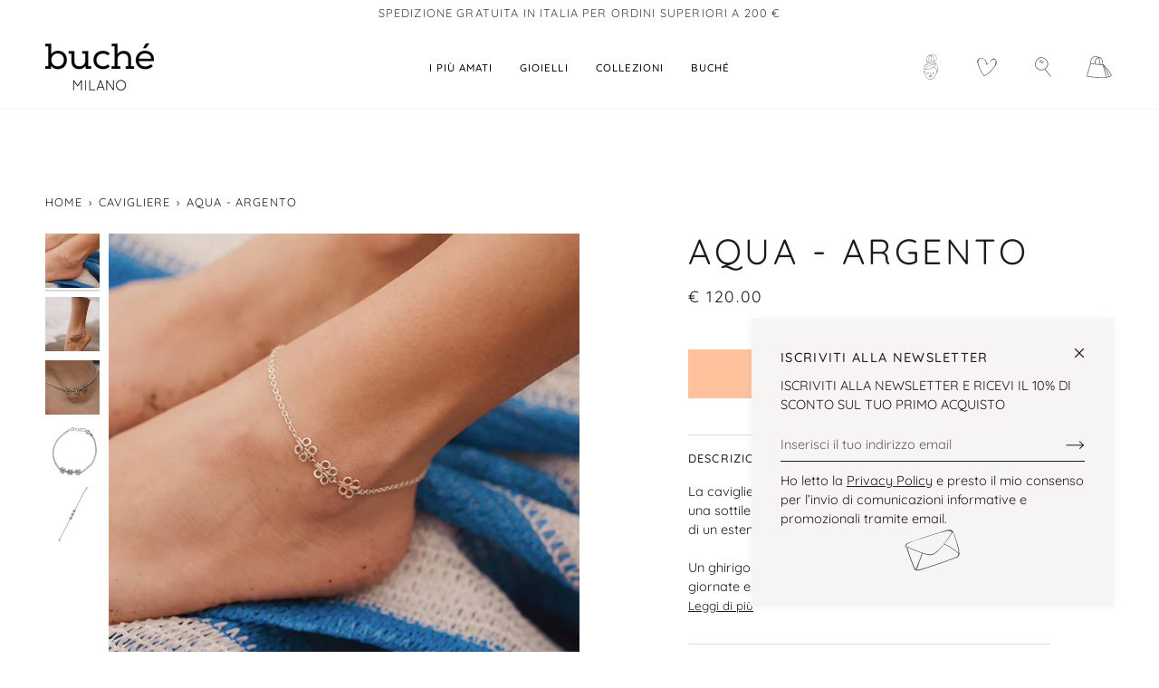

--- FILE ---
content_type: text/html; charset=utf-8
request_url: https://buchegioielli.com/collections/cavigliere/products/cavigliera-aqua?variant=40347963162792
body_size: 38497
content:
<!doctype html>




<html class="no-js" lang="it" ><head>
  <meta charset="utf-8">
  <meta http-equiv="X-UA-Compatible" content="IE=edge,chrome=1">
  <meta name="viewport" content="width=device-width,initial-scale=1,viewport-fit=cover">
  <meta name="theme-color" content="#424242"><link rel="canonical" href="https://buchegioielli.com/products/cavigliera-aqua"><!-- ======================= Pipeline Theme V7.0.2 ========================= -->

  <!-- Preloading ================================================================== -->

  <link rel="preconnect" href="https://cdn.shopify.com" crossorigin>
  <link rel="dns-prefetch" href="https://cdn.shopify.com">
  <link rel="preconnect" href="https://fonts.shopify.com" crossorigin>
  <link rel="dns-prefetch" href="https://fonts.shopifycdn.com">
  <link rel="preconnect" href="https://monorail-edge.shopifysvc.com" crossorigin>

  <link rel="preload" href="//buchegioielli.com/cdn/fonts/quicksand/quicksand_n4.bf8322a9d1da765aa396ad7b6eeb81930a6214de.woff2" as="font" type="font/woff2" crossorigin>
  <link rel="preload" href="//buchegioielli.com/cdn/fonts/quicksand/quicksand_n4.bf8322a9d1da765aa396ad7b6eeb81930a6214de.woff2" as="font" type="font/woff2" crossorigin>
  <link rel="preload" href="//buchegioielli.com/cdn/fonts/quicksand/quicksand_n4.bf8322a9d1da765aa396ad7b6eeb81930a6214de.woff2" as="font" type="font/woff2" crossorigin>

  <link href="//buchegioielli.com/cdn/shop/t/21/assets/vendor.js?v=131139509784942254651686404563" as="script" rel="preload">
  <link href="//buchegioielli.com/cdn/shop/t/21/assets/theme.js?v=21168280266438218141686404559" as="script" rel="preload">
  <link href="//buchegioielli.com/cdn/shop/t/21/assets/theme.css?v=184142639049349654561689169336" as="script" rel="preload">

  <!-- Title and description ================================================ --><link rel="shortcut icon" href="//buchegioielli.com/cdn/shop/files/favicon_32x32.png?v=1613155584" type="image/png">
  <title>
    

    Aqua - Argento
&ndash; Buché gioielli

  </title><meta name="description" content="La cavigliera Aqua, in argento 925 rodiato, è composta da un ghirigori prezioso, romantico e luminoso per le vostre giornate estive. Made in Italy.">
  <!-- /snippets/social-meta-tags.liquid --><meta property="og:site_name" content="Buché gioielli">
<meta property="og:url" content="https://buchegioielli.com/products/cavigliera-aqua">
<meta property="og:title" content="Aqua - Argento">
<meta property="og:type" content="product">
<meta property="og:description" content="La cavigliera Aqua, in argento 925 rodiato, è composta da un ghirigori prezioso, romantico e luminoso per le vostre giornate estive. Made in Italy."><meta property="og:price:amount" content="120.00">
  <meta property="og:price:currency" content="EUR">
      <meta property="og:image" content="http://buchegioielli.com/cdn/shop/files/Cavigliera-aqua-argento-4.jpg?v=1689771621">
      <meta property="og:image:secure_url" content="https://buchegioielli.com/cdn/shop/files/Cavigliera-aqua-argento-4.jpg?v=1689771621">
      <meta property="og:image:height" content="600">
      <meta property="og:image:width" content="600">
      <meta property="og:image" content="http://buchegioielli.com/cdn/shop/files/Cavigliera-aqua-argento-3.jpg?v=1689771717">
      <meta property="og:image:secure_url" content="https://buchegioielli.com/cdn/shop/files/Cavigliera-aqua-argento-3.jpg?v=1689771717">
      <meta property="og:image:height" content="600">
      <meta property="og:image:width" content="600">
      <meta property="og:image" content="http://buchegioielli.com/cdn/shop/files/Cavigliera-aqua-argento-5.jpg?v=1689771717">
      <meta property="og:image:secure_url" content="https://buchegioielli.com/cdn/shop/files/Cavigliera-aqua-argento-5.jpg?v=1689771717">
      <meta property="og:image:height" content="600">
      <meta property="og:image:width" content="600">
<meta property="twitter:image" content="http://buchegioielli.com/cdn/shop/files/Cavigliera-aqua-argento-4_1200x1200.jpg?v=1689771621">

<meta name="twitter:site" content="@">
<meta name="twitter:card" content="summary_large_image">
<meta name="twitter:title" content="Aqua - Argento">
<meta name="twitter:description" content="La cavigliera Aqua, in argento 925 rodiato, è composta da un ghirigori prezioso, romantico e luminoso per le vostre giornate estive. Made in Italy."><script type="text/javascript">
var _iub = _iub || [];
_iub.csConfiguration = {"askConsentAtCookiePolicyUpdate":true,"countryDetection":true,"enableLgpd":true,"enableUspr":true,"floatingPreferencesButtonDisplay":"bottom-right","lang":"it","lgpdAppliesGlobally":false,"perPurposeConsent":true,"siteId":1080069,"whitelabel":false,"cookiePolicyId":69571944, "banner":{ "acceptButtonColor":"#28576A","acceptButtonDisplay":true,"backgroundColor":"#E0E5E6","closeButtonDisplay":false,"customizeButtonColor":"#28576A","customizeButtonDisplay":true,"explicitWithdrawal":true,"listPurposes":true,"linksColor":"#28576A","position":"bottom","rejectButtonColor":"#28576A","rejectButtonDisplay":true,"showPurposesToggles":true,"textColor":"#000000FC" }};
</script>

<script type="text/javascript" src="//cdn.iubenda.com/cs/gpp/stub.js"></script>
<script type="text/javascript" src="//cdn.iubenda.com/cs/iubenda_cs.js" charset="UTF-8" async></script>
  <script type="text/javascript">
var _iub = _iub || [];
_iub.cons_instructions = _iub.cons_instructions || [];
</script>
<script type="text/javascript" src="https://cdn.iubenda.com/consent_solution/iubenda_cons.js"></script>
<script type="text/javascript">_iub.cons.init({api_key:"Xm1xxZWk0fOgYUSEHtdknhkUBtZq2t2U"})</script>

  <!-- CSS ================================================================== -->

  <link href="//buchegioielli.com/cdn/shop/t/21/assets/font-settings.css?v=163139629578906845721758256093" rel="stylesheet" type="text/css" media="all" />

  <!-- /snippets/css-variables.liquid -->


<style data-shopify>

:root {
/* ================ Layout Variables ================ */






--LAYOUT-WIDTH: 1450px;
--LAYOUT-GUTTER: 24px;
--LAYOUT-GUTTER-OFFSET: -24px;
--NAV-GUTTER: 15px;
--LAYOUT-OUTER: 50px;

/* ================ Product video ================ */

--COLOR-VIDEO-BG: #f2f2f2;


/* ================ Color Variables ================ */

/* === Backgrounds ===*/
--COLOR-BG: #ffffff;
--COLOR-BG-ACCENT: #f7f5f4;

/* === Text colors ===*/
--COLOR-TEXT-DARK: #1f1919;
--COLOR-TEXT: #424242;
--COLOR-TEXT-LIGHT: #7b7b7b;

/* === Bright color ===*/
--COLOR-PRIMARY: #ffc29e;
--COLOR-PRIMARY-HOVER: #ff9252;
--COLOR-PRIMARY-FADE: rgba(255, 194, 158, 0.05);
--COLOR-PRIMARY-FADE-HOVER: rgba(255, 194, 158, 0.1);--COLOR-PRIMARY-OPPOSITE: #000000;

/* === Secondary/link Color ===*/
--COLOR-SECONDARY: #424242;
--COLOR-SECONDARY-HOVER: #201818;
--COLOR-SECONDARY-FADE: rgba(66, 66, 66, 0.05);
--COLOR-SECONDARY-FADE-HOVER: rgba(66, 66, 66, 0.1);--COLOR-SECONDARY-OPPOSITE: #ffffff;

/* === Shades of grey ===*/
--COLOR-A5:  rgba(66, 66, 66, 0.05);
--COLOR-A10: rgba(66, 66, 66, 0.1);
--COLOR-A20: rgba(66, 66, 66, 0.2);
--COLOR-A35: rgba(66, 66, 66, 0.35);
--COLOR-A50: rgba(66, 66, 66, 0.5);
--COLOR-A80: rgba(66, 66, 66, 0.8);
--COLOR-A90: rgba(66, 66, 66, 0.9);
--COLOR-A95: rgba(66, 66, 66, 0.95);


/* ================ Inverted Color Variables ================ */

--INVERSE-BG: #424242;
--INVERSE-BG-ACCENT: #1d1d1d;

/* === Text colors ===*/
--INVERSE-TEXT-DARK: #ffffff;
--INVERSE-TEXT: #ffffff;
--INVERSE-TEXT-LIGHT: #c6c6c6;

/* === Bright color ===*/
--INVERSE-PRIMARY: #ffe2d1;
--INVERSE-PRIMARY-HOVER: #ffb285;
--INVERSE-PRIMARY-FADE: rgba(255, 226, 209, 0.05);
--INVERSE-PRIMARY-FADE-HOVER: rgba(255, 226, 209, 0.1);--INVERSE-PRIMARY-OPPOSITE: #000000;


/* === Second Color ===*/
--INVERSE-SECONDARY: #748cab;
--INVERSE-SECONDARY-HOVER: #3f6493;
--INVERSE-SECONDARY-FADE: rgba(116, 140, 171, 0.05);
--INVERSE-SECONDARY-FADE-HOVER: rgba(116, 140, 171, 0.1);--INVERSE-SECONDARY-OPPOSITE: #ffffff;


/* === Shades of grey ===*/
--INVERSE-A5:  rgba(255, 255, 255, 0.05);
--INVERSE-A10: rgba(255, 255, 255, 0.1);
--INVERSE-A20: rgba(255, 255, 255, 0.2);
--INVERSE-A35: rgba(255, 255, 255, 0.3);
--INVERSE-A80: rgba(255, 255, 255, 0.8);
--INVERSE-A90: rgba(255, 255, 255, 0.9);
--INVERSE-A95: rgba(255, 255, 255, 0.95);


/* ================ Bright Color Variables ================ */

--BRIGHT-BG: #ffc29e;
--BRIGHT-BG-ACCENT: #ffe2d1;

/* === Text colors ===*/
--BRIGHT-TEXT-DARK: #404040;
--BRIGHT-TEXT: #000000;
--BRIGHT-TEXT-LIGHT: #4d3a2f;

/* === Bright color ===*/
--BRIGHT-PRIMARY: #ffe2d1;
--BRIGHT-PRIMARY-HOVER: #ffb285;
--BRIGHT-PRIMARY-FADE: rgba(255, 226, 209, 0.05);
--BRIGHT-PRIMARY-FADE-HOVER: rgba(255, 226, 209, 0.1);--BRIGHT-PRIMARY-OPPOSITE: #000000;


/* === Second Color ===*/
--BRIGHT-SECONDARY: #3d5aff;
--BRIGHT-SECONDARY-HOVER: #0024f0;
--BRIGHT-SECONDARY-FADE: rgba(61, 90, 255, 0.05);
--BRIGHT-SECONDARY-FADE-HOVER: rgba(61, 90, 255, 0.1);--BRIGHT-SECONDARY-OPPOSITE: #ffffff;


/* === Shades of grey ===*/
--BRIGHT-A5:  rgba(0, 0, 0, 0.05);
--BRIGHT-A10: rgba(0, 0, 0, 0.1);
--BRIGHT-A20: rgba(0, 0, 0, 0.2);
--BRIGHT-A35: rgba(0, 0, 0, 0.3);
--BRIGHT-A80: rgba(0, 0, 0, 0.8);
--BRIGHT-A90: rgba(0, 0, 0, 0.9);
--BRIGHT-A95: rgba(0, 0, 0, 0.95);


/* === Account Bar ===*/
--COLOR-ANNOUNCEMENT-BG: #ffffff;
--COLOR-ANNOUNCEMENT-TEXT: #424242;

/* === Nav and dropdown link background ===*/
--COLOR-NAV: #ffffff;
--COLOR-NAV-TEXT: #000000;
--COLOR-NAV-TEXT-DARK: #000000;
--COLOR-NAV-TEXT-LIGHT: #4d4d4d;
--COLOR-NAV-BORDER: #f7f5f4;
--COLOR-NAV-A10: rgba(0, 0, 0, 0.1);
--COLOR-NAV-A50: rgba(0, 0, 0, 0.5);
--COLOR-HIGHLIGHT-LINK: #ffe2d1;

/* === Site Footer ===*/
--COLOR-FOOTER-BG: #fec29f;
--COLOR-FOOTER-TEXT: #424242;
--COLOR-FOOTER-A5: rgba(66, 66, 66, 0.05);
--COLOR-FOOTER-A15: rgba(66, 66, 66, 0.15);
--COLOR-FOOTER-A90: rgba(66, 66, 66, 0.9);

/* === Sub-Footer ===*/
--COLOR-SUB-FOOTER-BG: #fec29f;
--COLOR-SUB-FOOTER-TEXT: #424242;
--COLOR-SUB-FOOTER-A5: rgba(66, 66, 66, 0.05);
--COLOR-SUB-FOOTER-A15: rgba(66, 66, 66, 0.15);
--COLOR-SUB-FOOTER-A90: rgba(66, 66, 66, 0.9);

/* === Products ===*/
--PRODUCT-GRID-ASPECT-RATIO: 100%;

/* === Product badges ===*/
--COLOR-BADGE: #ffffff;
--COLOR-BADGE-TEXT: #424242;
--COLOR-BADGE-TEXT-DARK: #1f1919;
--COLOR-BADGE-TEXT-HOVER: #686868;
--COLOR-BADGE-HAIRLINE: #f6f6f6;

/* === Product item slider ===*/--COLOR-PRODUCT-SLIDER: #ffffff;--COLOR-PRODUCT-SLIDER-OPPOSITE: rgba(13, 13, 13, 0.06);/* === disabled form colors ===*/
--COLOR-DISABLED-BG: #ececec;
--COLOR-DISABLED-TEXT: #bdbdbd;

--INVERSE-DISABLED-BG: #555555;
--INVERSE-DISABLED-TEXT: #848484;

/* === Button Radius === */
--BUTTON-RADIUS: 2px;


/* ================ Typography ================ */

--FONT-STACK-BODY: Quicksand, sans-serif;
--FONT-STYLE-BODY: normal;
--FONT-WEIGHT-BODY: 400;
--FONT-WEIGHT-BODY-BOLD: 500;
--FONT-ADJUST-BODY: 1.0;

  --FONT-BODY-TRANSFORM: none;
  --FONT-BODY-LETTER-SPACING: normal;


--FONT-STACK-HEADING: Quicksand, sans-serif;
--FONT-STYLE-HEADING: normal;
--FONT-WEIGHT-HEADING: 400;
--FONT-WEIGHT-HEADING-BOLD: 500;
--FONT-ADJUST-HEADING: 1.0;

  --FONT-HEADING-TRANSFORM: uppercase;
  --FONT-HEADING-LETTER-SPACING: 0.09em;

--FONT-STACK-ACCENT: Quicksand, sans-serif;
--FONT-STYLE-ACCENT: normal;
--FONT-WEIGHT-ACCENT: 400;
--FONT-WEIGHT-ACCENT-BOLD: 500;
--FONT-ADJUST-ACCENT: 1.0;

  --FONT-ACCENT-TRANSFORM: uppercase;
  --FONT-ACCENT-LETTER-SPACING: 0.09em;

--TYPE-STACK-NAV: Quicksand, sans-serif;
--TYPE-STYLE-NAV: normal;
--TYPE-ADJUST-NAV: 1.0;
--TYPE-WEIGHT-NAV: 500;

  --FONT-NAV-TRANSFORM: uppercase;
  --FONT-NAV-LETTER-SPACING: 0.09em;

--TYPE-STACK-BUTTON: Quicksand, sans-serif;
--TYPE-STYLE-BUTTON: normal;
--TYPE-ADJUST-BUTTON: 1.0;
--TYPE-WEIGHT-BUTTON: 500;

  --FONT-BUTTON-TRANSFORM: uppercase;
  --FONT-BUTTON-LETTER-SPACING: 0.09em;

--TYPE-STACK-KICKER: Quicksand, sans-serif;
--TYPE-STYLE-KICKER: normal;
--TYPE-ADJUST-KICKER: 1.0;
--TYPE-WEIGHT-KICKER: 500;

  --FONT-KICKER-TRANSFORM: uppercase;
  --FONT-KICKER-LETTER-SPACING: 0.09em;


--ICO-SELECT: url('//buchegioielli.com/cdn/shop/t/21/assets/ico-select.svg?v=136656074569916779741686404569');

/* ================ Photo correction ================ */
--PHOTO-CORRECTION: 100%;


  <!-- /snippets/css-variables-contrast.liquid -->



--COLOR-TEXT-DARK: #030202;
--COLOR-TEXT:#1f1919;
--COLOR-TEXT-LIGHT: #424242;

--INVERSE-TEXT-DARK: #ffffff;
--INVERSE-TEXT: #ffffff;
--INVERSE-TEXT-LIGHT: #ffffff;


}

:root {
  --font-1: 10.00px;
  --font-2: 11.33px;
  --font-3: 12.00px;
  --font-4: 13.14px;
  --font-5: 15.51px;
  --font-6: 17.49px;
  --font-7: 20.29px;
  --font-8: 23.54px;
  --font-9: 27.30px;
  --font-10: 31.67px;
  --font-11: 36.74px;
  --font-12: 42.62px;
  --font-13: 49.44px;
  --font-14: 57.35px;
  --font-15: 66.52px;
}
@media only screen and (min-width: 480px) and (max-width: 1099px) {
  :root {
    --font-1: 10.00px;
    --font-2: 11.50px;
    --font-3: 12.33px;
    --font-4: 13.70px;
    --font-5: 16.00px;
    --font-6: 17.95px;
    --font-7: 21.09px;
    --font-8: 24.78px;
    --font-9: 29.12px;
    --font-10: 34.21px;
    --font-11: 40.20px;
    --font-12: 47.23px;
    --font-13: 55.50px;
    --font-14: 65.21px;
    --font-15: 76.62px;
  }
}
@media only screen and (min-width: 1100px) {
  :root {
    --font-1: 10.00px;
    --font-2: 11.50px;
    --font-3: 12.75px;
    --font-4: 14.53px;
    --font-5: 17.69px;
    --font-6: 21.58px;
    --font-7: 26.33px;
    --font-8: 32.12px;
    --font-9: 39.19px;
    --font-10: 47.81px;
    --font-11: 58.33px;
    --font-12: 71.16px;
    --font-13: 86.82px;
    --font-14: 105.92px;
    --font-15: 129.22px;
  }
}

</style>


  <link href="//buchegioielli.com/cdn/shop/t/21/assets/theme.css?v=184142639049349654561689169336" rel="stylesheet" type="text/css" media="all" />

  <script>
    document.documentElement.className = document.documentElement.className.replace('no-js', 'js');

    
      document.documentElement.classList.add('aos-initialized');let root = '/';
    if (root[root.length - 1] !== '/') {
      root = `${root}/`;
    }
    var theme = {
      routes: {
        root_url: root,
        cart: '/cart',
        cart_add_url: '/cart/add',
        product_recommendations_url: '/recommendations/products',
        account_addresses_url: '/account/addresses',
        predictive_search_url: '/search/suggest'
      },
      state: {
        cartOpen: null,
      },
      sizes: {
        small: 480,
        medium: 768,
        large: 1100,
        widescreen: 1400
      },
      assets: {
        photoswipe: '//buchegioielli.com/cdn/shop/t/21/assets/photoswipe.js?v=162613001030112971491686404562',
        smoothscroll: '//buchegioielli.com/cdn/shop/t/21/assets/smoothscroll.js?v=37906625415260927261686404563',
        swatches: '//buchegioielli.com/cdn/shop/t/21/assets/swatches.json?v=40225999540343501761687789655',
        noImage: '//buchegioielli.com/cdn/shopifycloud/storefront/assets/no-image-2048-a2addb12.gif',
        base: '//buchegioielli.com/cdn/shop/t/21/assets/'
      },
      strings: {
        swatchesKey: "Colore, Materiale, Metallo, Madreperla",
        addToCart: "Aggiungi al carrello",
        estimateShipping: "Stima spedizione",
        noShippingAvailable: "Non effettuiamo spedizioni verso questa località",
        free: "Gratuito",
        from: "Da",
        preOrder: "Preordina",
        saleType: "Tipo di vendita",
        soldOut: "Esaurito",
        sale: "In saldo",
        subscription: "Abbonamento",
        unavailable: "Non disponibile",
        unitPrice: "Prezzo unitario",
        unitPriceSeparator: "per",
        stockout: "Tutti i pezzi disponibili sono nel carrello",
        products: "Prodotti",
        pages: "Pagine",
        collections: "Collezioni",
        resultsFor: "Risultati per",
        noResultsFor: "Nessun risultato per",
        articles: "Articoli",
        successMessage: "Link copiato negli appunti",
      },
      settings: {
        badge_sale_type: "percentage",
        animate_hover: true,
        animate_scroll: true,
        show_locale_desktop: null,
        show_locale_mobile: null,
        show_currency_desktop: null,
        show_currency_mobile: null,
        currency_select_type: "country",
        currency_code_enable: false,
        cycle_images_hover_delay: 1.5
      },
      info: {
        name: 'pipeline'
      },
      version: '7.0.2',
      moneyFormat: "€ {{amount}}",
      shopCurrency: "EUR",
      currencyCode: "EUR"
    }
    let windowInnerHeight = window.innerHeight;
    document.documentElement.style.setProperty('--full-screen', `${windowInnerHeight}px`);
    document.documentElement.style.setProperty('--three-quarters', `${windowInnerHeight * 0.75}px`);
    document.documentElement.style.setProperty('--two-thirds', `${windowInnerHeight * 0.66}px`);
    document.documentElement.style.setProperty('--one-half', `${windowInnerHeight * 0.5}px`);
    document.documentElement.style.setProperty('--one-third', `${windowInnerHeight * 0.33}px`);
    document.documentElement.style.setProperty('--one-fifth', `${windowInnerHeight * 0.2}px`);

    window.isRTL = document.documentElement.getAttribute('dir') === 'rtl';
  </script><!-- Theme Javascript ============================================================== -->
  <script src="//buchegioielli.com/cdn/shop/t/21/assets/vendor.js?v=131139509784942254651686404563" defer="defer"></script>
  <script src="//buchegioielli.com/cdn/shop/t/21/assets/theme.js?v=21168280266438218141686404559" defer="defer"></script>

  <script>
    (function () {
      function onPageShowEvents() {
        if ('requestIdleCallback' in window) {
          requestIdleCallback(initCartEvent, { timeout: 500 })
        } else {
          initCartEvent()
        }
        function initCartEvent(){
          window.fetch(window.theme.routes.cart + '.js')
          .then((response) => {
            if(!response.ok){
              throw {status: response.statusText};
            }
            return response.json();
          })
          .then((response) => {
            document.dispatchEvent(new CustomEvent('theme:cart:change', {
              detail: {
                cart: response,
              },
              bubbles: true,
            }));
            return response;
          })
          .catch((e) => {
            console.error(e);
          });
        }
      };
      window.onpageshow = onPageShowEvents;
    })();
  </script>

  <script type="text/javascript">
    if (window.MSInputMethodContext && document.documentMode) {
      var scripts = document.getElementsByTagName('script')[0];
      var polyfill = document.createElement("script");
      polyfill.defer = true;
      polyfill.src = "//buchegioielli.com/cdn/shop/t/21/assets/ie11.js?v=144489047535103983231686404562";

      scripts.parentNode.insertBefore(polyfill, scripts);
    }
  </script>

  <!-- Shopify app scripts =========================================================== -->
  <script>window.performance && window.performance.mark && window.performance.mark('shopify.content_for_header.start');</script><meta name="facebook-domain-verification" content="ienchpd1tjjdy0a67u56ha828tzasi">
<meta id="shopify-digital-wallet" name="shopify-digital-wallet" content="/20740275/digital_wallets/dialog">
<meta name="shopify-checkout-api-token" content="591c282b3cb7fb1d27d891ae0d38122a">
<meta id="in-context-paypal-metadata" data-shop-id="20740275" data-venmo-supported="false" data-environment="production" data-locale="it_IT" data-paypal-v4="true" data-currency="EUR">
<link rel="alternate" hreflang="x-default" href="https://buchegioielli.com/products/cavigliera-aqua">
<link rel="alternate" hreflang="it" href="https://buchegioielli.com/products/cavigliera-aqua">
<link rel="alternate" hreflang="en" href="https://buchegioielli.com/en/products/cavigliera-aqua">
<link rel="alternate" type="application/json+oembed" href="https://buchegioielli.com/products/cavigliera-aqua.oembed">
<script async="async" src="/checkouts/internal/preloads.js?locale=it-IT"></script>
<script id="shopify-features" type="application/json">{"accessToken":"591c282b3cb7fb1d27d891ae0d38122a","betas":["rich-media-storefront-analytics"],"domain":"buchegioielli.com","predictiveSearch":true,"shopId":20740275,"locale":"it"}</script>
<script>var Shopify = Shopify || {};
Shopify.shop = "buchejewellery.myshopify.com";
Shopify.locale = "it";
Shopify.currency = {"active":"EUR","rate":"1.0"};
Shopify.country = "IT";
Shopify.theme = {"name":"Pipeline [Production]","id":150020555075,"schema_name":"Pipeline","schema_version":"7.0.2","theme_store_id":null,"role":"main"};
Shopify.theme.handle = "null";
Shopify.theme.style = {"id":null,"handle":null};
Shopify.cdnHost = "buchegioielli.com/cdn";
Shopify.routes = Shopify.routes || {};
Shopify.routes.root = "/";</script>
<script type="module">!function(o){(o.Shopify=o.Shopify||{}).modules=!0}(window);</script>
<script>!function(o){function n(){var o=[];function n(){o.push(Array.prototype.slice.apply(arguments))}return n.q=o,n}var t=o.Shopify=o.Shopify||{};t.loadFeatures=n(),t.autoloadFeatures=n()}(window);</script>
<script id="shop-js-analytics" type="application/json">{"pageType":"product"}</script>
<script defer="defer" async type="module" src="//buchegioielli.com/cdn/shopifycloud/shop-js/modules/v2/client.init-shop-cart-sync_dvfQaB1V.it.esm.js"></script>
<script defer="defer" async type="module" src="//buchegioielli.com/cdn/shopifycloud/shop-js/modules/v2/chunk.common_BW-OJwDu.esm.js"></script>
<script defer="defer" async type="module" src="//buchegioielli.com/cdn/shopifycloud/shop-js/modules/v2/chunk.modal_CX4jaIRf.esm.js"></script>
<script type="module">
  await import("//buchegioielli.com/cdn/shopifycloud/shop-js/modules/v2/client.init-shop-cart-sync_dvfQaB1V.it.esm.js");
await import("//buchegioielli.com/cdn/shopifycloud/shop-js/modules/v2/chunk.common_BW-OJwDu.esm.js");
await import("//buchegioielli.com/cdn/shopifycloud/shop-js/modules/v2/chunk.modal_CX4jaIRf.esm.js");

  window.Shopify.SignInWithShop?.initShopCartSync?.({"fedCMEnabled":true,"windoidEnabled":true});

</script>
<script>(function() {
  var isLoaded = false;
  function asyncLoad() {
    if (isLoaded) return;
    isLoaded = true;
    var urls = ["\/\/www.powr.io\/powr.js?powr-token=buchejewellery.myshopify.com\u0026external-type=shopify\u0026shop=buchejewellery.myshopify.com","https:\/\/s3.eu-west-1.amazonaws.com\/production-klarna-il-shopify-osm\/a6c5e37d3b587ca7438f15aa90b429b47085a035\/buchejewellery.myshopify.com-1708630821272.js?shop=buchejewellery.myshopify.com"];
    for (var i = 0; i < urls.length; i++) {
      var s = document.createElement('script');
      s.type = 'text/javascript';
      s.async = true;
      s.src = urls[i];
      var x = document.getElementsByTagName('script')[0];
      x.parentNode.insertBefore(s, x);
    }
  };
  if(window.attachEvent) {
    window.attachEvent('onload', asyncLoad);
  } else {
    window.addEventListener('load', asyncLoad, false);
  }
})();</script>
<script id="__st">var __st={"a":20740275,"offset":3600,"reqid":"d841f447-9b14-4cf1-838d-7b78320e86f0-1769096919","pageurl":"buchegioielli.com\/collections\/cavigliere\/products\/cavigliera-aqua?variant=40347963162792","u":"8140b9eed73f","p":"product","rtyp":"product","rid":6867896991912};</script>
<script>window.ShopifyPaypalV4VisibilityTracking = true;</script>
<script id="captcha-bootstrap">!function(){'use strict';const t='contact',e='account',n='new_comment',o=[[t,t],['blogs',n],['comments',n],[t,'customer']],c=[[e,'customer_login'],[e,'guest_login'],[e,'recover_customer_password'],[e,'create_customer']],r=t=>t.map((([t,e])=>`form[action*='/${t}']:not([data-nocaptcha='true']) input[name='form_type'][value='${e}']`)).join(','),a=t=>()=>t?[...document.querySelectorAll(t)].map((t=>t.form)):[];function s(){const t=[...o],e=r(t);return a(e)}const i='password',u='form_key',d=['recaptcha-v3-token','g-recaptcha-response','h-captcha-response',i],f=()=>{try{return window.sessionStorage}catch{return}},m='__shopify_v',_=t=>t.elements[u];function p(t,e,n=!1){try{const o=window.sessionStorage,c=JSON.parse(o.getItem(e)),{data:r}=function(t){const{data:e,action:n}=t;return t[m]||n?{data:e,action:n}:{data:t,action:n}}(c);for(const[e,n]of Object.entries(r))t.elements[e]&&(t.elements[e].value=n);n&&o.removeItem(e)}catch(o){console.error('form repopulation failed',{error:o})}}const l='form_type',E='cptcha';function T(t){t.dataset[E]=!0}const w=window,h=w.document,L='Shopify',v='ce_forms',y='captcha';let A=!1;((t,e)=>{const n=(g='f06e6c50-85a8-45c8-87d0-21a2b65856fe',I='https://cdn.shopify.com/shopifycloud/storefront-forms-hcaptcha/ce_storefront_forms_captcha_hcaptcha.v1.5.2.iife.js',D={infoText:'Protetto da hCaptcha',privacyText:'Privacy',termsText:'Termini'},(t,e,n)=>{const o=w[L][v],c=o.bindForm;if(c)return c(t,g,e,D).then(n);var r;o.q.push([[t,g,e,D],n]),r=I,A||(h.body.append(Object.assign(h.createElement('script'),{id:'captcha-provider',async:!0,src:r})),A=!0)});var g,I,D;w[L]=w[L]||{},w[L][v]=w[L][v]||{},w[L][v].q=[],w[L][y]=w[L][y]||{},w[L][y].protect=function(t,e){n(t,void 0,e),T(t)},Object.freeze(w[L][y]),function(t,e,n,w,h,L){const[v,y,A,g]=function(t,e,n){const i=e?o:[],u=t?c:[],d=[...i,...u],f=r(d),m=r(i),_=r(d.filter((([t,e])=>n.includes(e))));return[a(f),a(m),a(_),s()]}(w,h,L),I=t=>{const e=t.target;return e instanceof HTMLFormElement?e:e&&e.form},D=t=>v().includes(t);t.addEventListener('submit',(t=>{const e=I(t);if(!e)return;const n=D(e)&&!e.dataset.hcaptchaBound&&!e.dataset.recaptchaBound,o=_(e),c=g().includes(e)&&(!o||!o.value);(n||c)&&t.preventDefault(),c&&!n&&(function(t){try{if(!f())return;!function(t){const e=f();if(!e)return;const n=_(t);if(!n)return;const o=n.value;o&&e.removeItem(o)}(t);const e=Array.from(Array(32),(()=>Math.random().toString(36)[2])).join('');!function(t,e){_(t)||t.append(Object.assign(document.createElement('input'),{type:'hidden',name:u})),t.elements[u].value=e}(t,e),function(t,e){const n=f();if(!n)return;const o=[...t.querySelectorAll(`input[type='${i}']`)].map((({name:t})=>t)),c=[...d,...o],r={};for(const[a,s]of new FormData(t).entries())c.includes(a)||(r[a]=s);n.setItem(e,JSON.stringify({[m]:1,action:t.action,data:r}))}(t,e)}catch(e){console.error('failed to persist form',e)}}(e),e.submit())}));const S=(t,e)=>{t&&!t.dataset[E]&&(n(t,e.some((e=>e===t))),T(t))};for(const o of['focusin','change'])t.addEventListener(o,(t=>{const e=I(t);D(e)&&S(e,y())}));const B=e.get('form_key'),M=e.get(l),P=B&&M;t.addEventListener('DOMContentLoaded',(()=>{const t=y();if(P)for(const e of t)e.elements[l].value===M&&p(e,B);[...new Set([...A(),...v().filter((t=>'true'===t.dataset.shopifyCaptcha))])].forEach((e=>S(e,t)))}))}(h,new URLSearchParams(w.location.search),n,t,e,['guest_login'])})(!0,!0)}();</script>
<script integrity="sha256-4kQ18oKyAcykRKYeNunJcIwy7WH5gtpwJnB7kiuLZ1E=" data-source-attribution="shopify.loadfeatures" defer="defer" src="//buchegioielli.com/cdn/shopifycloud/storefront/assets/storefront/load_feature-a0a9edcb.js" crossorigin="anonymous"></script>
<script data-source-attribution="shopify.dynamic_checkout.dynamic.init">var Shopify=Shopify||{};Shopify.PaymentButton=Shopify.PaymentButton||{isStorefrontPortableWallets:!0,init:function(){window.Shopify.PaymentButton.init=function(){};var t=document.createElement("script");t.src="https://buchegioielli.com/cdn/shopifycloud/portable-wallets/latest/portable-wallets.it.js",t.type="module",document.head.appendChild(t)}};
</script>
<script data-source-attribution="shopify.dynamic_checkout.buyer_consent">
  function portableWalletsHideBuyerConsent(e){var t=document.getElementById("shopify-buyer-consent"),n=document.getElementById("shopify-subscription-policy-button");t&&n&&(t.classList.add("hidden"),t.setAttribute("aria-hidden","true"),n.removeEventListener("click",e))}function portableWalletsShowBuyerConsent(e){var t=document.getElementById("shopify-buyer-consent"),n=document.getElementById("shopify-subscription-policy-button");t&&n&&(t.classList.remove("hidden"),t.removeAttribute("aria-hidden"),n.addEventListener("click",e))}window.Shopify?.PaymentButton&&(window.Shopify.PaymentButton.hideBuyerConsent=portableWalletsHideBuyerConsent,window.Shopify.PaymentButton.showBuyerConsent=portableWalletsShowBuyerConsent);
</script>
<script data-source-attribution="shopify.dynamic_checkout.cart.bootstrap">document.addEventListener("DOMContentLoaded",(function(){function t(){return document.querySelector("shopify-accelerated-checkout-cart, shopify-accelerated-checkout")}if(t())Shopify.PaymentButton.init();else{new MutationObserver((function(e,n){t()&&(Shopify.PaymentButton.init(),n.disconnect())})).observe(document.body,{childList:!0,subtree:!0})}}));
</script>
<link id="shopify-accelerated-checkout-styles" rel="stylesheet" media="screen" href="https://buchegioielli.com/cdn/shopifycloud/portable-wallets/latest/accelerated-checkout-backwards-compat.css" crossorigin="anonymous">
<style id="shopify-accelerated-checkout-cart">
        #shopify-buyer-consent {
  margin-top: 1em;
  display: inline-block;
  width: 100%;
}

#shopify-buyer-consent.hidden {
  display: none;
}

#shopify-subscription-policy-button {
  background: none;
  border: none;
  padding: 0;
  text-decoration: underline;
  font-size: inherit;
  cursor: pointer;
}

#shopify-subscription-policy-button::before {
  box-shadow: none;
}

      </style>

<script>window.performance && window.performance.mark && window.performance.mark('shopify.content_for_header.end');</script>
<script src="https://cdn.shopify.com/extensions/6da6ffdd-cf2b-4a18-80e5-578ff81399ca/klarna-on-site-messaging-33/assets/index.js" type="text/javascript" defer="defer"></script>
<link href="https://monorail-edge.shopifysvc.com" rel="dns-prefetch">
<script>(function(){if ("sendBeacon" in navigator && "performance" in window) {try {var session_token_from_headers = performance.getEntriesByType('navigation')[0].serverTiming.find(x => x.name == '_s').description;} catch {var session_token_from_headers = undefined;}var session_cookie_matches = document.cookie.match(/_shopify_s=([^;]*)/);var session_token_from_cookie = session_cookie_matches && session_cookie_matches.length === 2 ? session_cookie_matches[1] : "";var session_token = session_token_from_headers || session_token_from_cookie || "";function handle_abandonment_event(e) {var entries = performance.getEntries().filter(function(entry) {return /monorail-edge.shopifysvc.com/.test(entry.name);});if (!window.abandonment_tracked && entries.length === 0) {window.abandonment_tracked = true;var currentMs = Date.now();var navigation_start = performance.timing.navigationStart;var payload = {shop_id: 20740275,url: window.location.href,navigation_start,duration: currentMs - navigation_start,session_token,page_type: "product"};window.navigator.sendBeacon("https://monorail-edge.shopifysvc.com/v1/produce", JSON.stringify({schema_id: "online_store_buyer_site_abandonment/1.1",payload: payload,metadata: {event_created_at_ms: currentMs,event_sent_at_ms: currentMs}}));}}window.addEventListener('pagehide', handle_abandonment_event);}}());</script>
<script id="web-pixels-manager-setup">(function e(e,d,r,n,o){if(void 0===o&&(o={}),!Boolean(null===(a=null===(i=window.Shopify)||void 0===i?void 0:i.analytics)||void 0===a?void 0:a.replayQueue)){var i,a;window.Shopify=window.Shopify||{};var t=window.Shopify;t.analytics=t.analytics||{};var s=t.analytics;s.replayQueue=[],s.publish=function(e,d,r){return s.replayQueue.push([e,d,r]),!0};try{self.performance.mark("wpm:start")}catch(e){}var l=function(){var e={modern:/Edge?\/(1{2}[4-9]|1[2-9]\d|[2-9]\d{2}|\d{4,})\.\d+(\.\d+|)|Firefox\/(1{2}[4-9]|1[2-9]\d|[2-9]\d{2}|\d{4,})\.\d+(\.\d+|)|Chrom(ium|e)\/(9{2}|\d{3,})\.\d+(\.\d+|)|(Maci|X1{2}).+ Version\/(15\.\d+|(1[6-9]|[2-9]\d|\d{3,})\.\d+)([,.]\d+|)( \(\w+\)|)( Mobile\/\w+|) Safari\/|Chrome.+OPR\/(9{2}|\d{3,})\.\d+\.\d+|(CPU[ +]OS|iPhone[ +]OS|CPU[ +]iPhone|CPU IPhone OS|CPU iPad OS)[ +]+(15[._]\d+|(1[6-9]|[2-9]\d|\d{3,})[._]\d+)([._]\d+|)|Android:?[ /-](13[3-9]|1[4-9]\d|[2-9]\d{2}|\d{4,})(\.\d+|)(\.\d+|)|Android.+Firefox\/(13[5-9]|1[4-9]\d|[2-9]\d{2}|\d{4,})\.\d+(\.\d+|)|Android.+Chrom(ium|e)\/(13[3-9]|1[4-9]\d|[2-9]\d{2}|\d{4,})\.\d+(\.\d+|)|SamsungBrowser\/([2-9]\d|\d{3,})\.\d+/,legacy:/Edge?\/(1[6-9]|[2-9]\d|\d{3,})\.\d+(\.\d+|)|Firefox\/(5[4-9]|[6-9]\d|\d{3,})\.\d+(\.\d+|)|Chrom(ium|e)\/(5[1-9]|[6-9]\d|\d{3,})\.\d+(\.\d+|)([\d.]+$|.*Safari\/(?![\d.]+ Edge\/[\d.]+$))|(Maci|X1{2}).+ Version\/(10\.\d+|(1[1-9]|[2-9]\d|\d{3,})\.\d+)([,.]\d+|)( \(\w+\)|)( Mobile\/\w+|) Safari\/|Chrome.+OPR\/(3[89]|[4-9]\d|\d{3,})\.\d+\.\d+|(CPU[ +]OS|iPhone[ +]OS|CPU[ +]iPhone|CPU IPhone OS|CPU iPad OS)[ +]+(10[._]\d+|(1[1-9]|[2-9]\d|\d{3,})[._]\d+)([._]\d+|)|Android:?[ /-](13[3-9]|1[4-9]\d|[2-9]\d{2}|\d{4,})(\.\d+|)(\.\d+|)|Mobile Safari.+OPR\/([89]\d|\d{3,})\.\d+\.\d+|Android.+Firefox\/(13[5-9]|1[4-9]\d|[2-9]\d{2}|\d{4,})\.\d+(\.\d+|)|Android.+Chrom(ium|e)\/(13[3-9]|1[4-9]\d|[2-9]\d{2}|\d{4,})\.\d+(\.\d+|)|Android.+(UC? ?Browser|UCWEB|U3)[ /]?(15\.([5-9]|\d{2,})|(1[6-9]|[2-9]\d|\d{3,})\.\d+)\.\d+|SamsungBrowser\/(5\.\d+|([6-9]|\d{2,})\.\d+)|Android.+MQ{2}Browser\/(14(\.(9|\d{2,})|)|(1[5-9]|[2-9]\d|\d{3,})(\.\d+|))(\.\d+|)|K[Aa][Ii]OS\/(3\.\d+|([4-9]|\d{2,})\.\d+)(\.\d+|)/},d=e.modern,r=e.legacy,n=navigator.userAgent;return n.match(d)?"modern":n.match(r)?"legacy":"unknown"}(),u="modern"===l?"modern":"legacy",c=(null!=n?n:{modern:"",legacy:""})[u],f=function(e){return[e.baseUrl,"/wpm","/b",e.hashVersion,"modern"===e.buildTarget?"m":"l",".js"].join("")}({baseUrl:d,hashVersion:r,buildTarget:u}),m=function(e){var d=e.version,r=e.bundleTarget,n=e.surface,o=e.pageUrl,i=e.monorailEndpoint;return{emit:function(e){var a=e.status,t=e.errorMsg,s=(new Date).getTime(),l=JSON.stringify({metadata:{event_sent_at_ms:s},events:[{schema_id:"web_pixels_manager_load/3.1",payload:{version:d,bundle_target:r,page_url:o,status:a,surface:n,error_msg:t},metadata:{event_created_at_ms:s}}]});if(!i)return console&&console.warn&&console.warn("[Web Pixels Manager] No Monorail endpoint provided, skipping logging."),!1;try{return self.navigator.sendBeacon.bind(self.navigator)(i,l)}catch(e){}var u=new XMLHttpRequest;try{return u.open("POST",i,!0),u.setRequestHeader("Content-Type","text/plain"),u.send(l),!0}catch(e){return console&&console.warn&&console.warn("[Web Pixels Manager] Got an unhandled error while logging to Monorail."),!1}}}}({version:r,bundleTarget:l,surface:e.surface,pageUrl:self.location.href,monorailEndpoint:e.monorailEndpoint});try{o.browserTarget=l,function(e){var d=e.src,r=e.async,n=void 0===r||r,o=e.onload,i=e.onerror,a=e.sri,t=e.scriptDataAttributes,s=void 0===t?{}:t,l=document.createElement("script"),u=document.querySelector("head"),c=document.querySelector("body");if(l.async=n,l.src=d,a&&(l.integrity=a,l.crossOrigin="anonymous"),s)for(var f in s)if(Object.prototype.hasOwnProperty.call(s,f))try{l.dataset[f]=s[f]}catch(e){}if(o&&l.addEventListener("load",o),i&&l.addEventListener("error",i),u)u.appendChild(l);else{if(!c)throw new Error("Did not find a head or body element to append the script");c.appendChild(l)}}({src:f,async:!0,onload:function(){if(!function(){var e,d;return Boolean(null===(d=null===(e=window.Shopify)||void 0===e?void 0:e.analytics)||void 0===d?void 0:d.initialized)}()){var d=window.webPixelsManager.init(e)||void 0;if(d){var r=window.Shopify.analytics;r.replayQueue.forEach((function(e){var r=e[0],n=e[1],o=e[2];d.publishCustomEvent(r,n,o)})),r.replayQueue=[],r.publish=d.publishCustomEvent,r.visitor=d.visitor,r.initialized=!0}}},onerror:function(){return m.emit({status:"failed",errorMsg:"".concat(f," has failed to load")})},sri:function(e){var d=/^sha384-[A-Za-z0-9+/=]+$/;return"string"==typeof e&&d.test(e)}(c)?c:"",scriptDataAttributes:o}),m.emit({status:"loading"})}catch(e){m.emit({status:"failed",errorMsg:(null==e?void 0:e.message)||"Unknown error"})}}})({shopId: 20740275,storefrontBaseUrl: "https://buchegioielli.com",extensionsBaseUrl: "https://extensions.shopifycdn.com/cdn/shopifycloud/web-pixels-manager",monorailEndpoint: "https://monorail-edge.shopifysvc.com/unstable/produce_batch",surface: "storefront-renderer",enabledBetaFlags: ["2dca8a86"],webPixelsConfigList: [{"id":"935756099","configuration":"{\"config\":\"{\\\"pixel_id\\\":\\\"G-8NC79VLQXN\\\",\\\"gtag_events\\\":[{\\\"type\\\":\\\"purchase\\\",\\\"action_label\\\":\\\"G-8NC79VLQXN\\\"},{\\\"type\\\":\\\"page_view\\\",\\\"action_label\\\":\\\"G-8NC79VLQXN\\\"},{\\\"type\\\":\\\"view_item\\\",\\\"action_label\\\":\\\"G-8NC79VLQXN\\\"},{\\\"type\\\":\\\"search\\\",\\\"action_label\\\":\\\"G-8NC79VLQXN\\\"},{\\\"type\\\":\\\"add_to_cart\\\",\\\"action_label\\\":\\\"G-8NC79VLQXN\\\"},{\\\"type\\\":\\\"begin_checkout\\\",\\\"action_label\\\":\\\"G-8NC79VLQXN\\\"},{\\\"type\\\":\\\"add_payment_info\\\",\\\"action_label\\\":\\\"G-8NC79VLQXN\\\"}],\\\"enable_monitoring_mode\\\":false}\"}","eventPayloadVersion":"v1","runtimeContext":"OPEN","scriptVersion":"b2a88bafab3e21179ed38636efcd8a93","type":"APP","apiClientId":1780363,"privacyPurposes":[],"dataSharingAdjustments":{"protectedCustomerApprovalScopes":["read_customer_address","read_customer_email","read_customer_name","read_customer_personal_data","read_customer_phone"]}},{"id":"277905731","configuration":"{\"pixel_id\":\"235953472686747\",\"pixel_type\":\"facebook_pixel\",\"metaapp_system_user_token\":\"-\"}","eventPayloadVersion":"v1","runtimeContext":"OPEN","scriptVersion":"ca16bc87fe92b6042fbaa3acc2fbdaa6","type":"APP","apiClientId":2329312,"privacyPurposes":["ANALYTICS","MARKETING","SALE_OF_DATA"],"dataSharingAdjustments":{"protectedCustomerApprovalScopes":["read_customer_address","read_customer_email","read_customer_name","read_customer_personal_data","read_customer_phone"]}},{"id":"shopify-app-pixel","configuration":"{}","eventPayloadVersion":"v1","runtimeContext":"STRICT","scriptVersion":"0450","apiClientId":"shopify-pixel","type":"APP","privacyPurposes":["ANALYTICS","MARKETING"]},{"id":"shopify-custom-pixel","eventPayloadVersion":"v1","runtimeContext":"LAX","scriptVersion":"0450","apiClientId":"shopify-pixel","type":"CUSTOM","privacyPurposes":["ANALYTICS","MARKETING"]}],isMerchantRequest: false,initData: {"shop":{"name":"Buché gioielli","paymentSettings":{"currencyCode":"EUR"},"myshopifyDomain":"buchejewellery.myshopify.com","countryCode":"IT","storefrontUrl":"https:\/\/buchegioielli.com"},"customer":null,"cart":null,"checkout":null,"productVariants":[{"price":{"amount":120.0,"currencyCode":"EUR"},"product":{"title":"Aqua - Argento","vendor":"Buché","id":"6867896991912","untranslatedTitle":"Aqua - Argento","url":"\/products\/cavigliera-aqua","type":"Cavigliere"},"id":"40347963162792","image":{"src":"\/\/buchegioielli.com\/cdn\/shop\/files\/Cavigliera-aqua-argento-4.jpg?v=1689771621"},"sku":"21Y\/11\/00\/00\/046","title":"Default Title","untranslatedTitle":"Default Title"}],"purchasingCompany":null},},"https://buchegioielli.com/cdn","fcfee988w5aeb613cpc8e4bc33m6693e112",{"modern":"","legacy":""},{"shopId":"20740275","storefrontBaseUrl":"https:\/\/buchegioielli.com","extensionBaseUrl":"https:\/\/extensions.shopifycdn.com\/cdn\/shopifycloud\/web-pixels-manager","surface":"storefront-renderer","enabledBetaFlags":"[\"2dca8a86\"]","isMerchantRequest":"false","hashVersion":"fcfee988w5aeb613cpc8e4bc33m6693e112","publish":"custom","events":"[[\"page_viewed\",{}],[\"product_viewed\",{\"productVariant\":{\"price\":{\"amount\":120.0,\"currencyCode\":\"EUR\"},\"product\":{\"title\":\"Aqua - Argento\",\"vendor\":\"Buché\",\"id\":\"6867896991912\",\"untranslatedTitle\":\"Aqua - Argento\",\"url\":\"\/products\/cavigliera-aqua\",\"type\":\"Cavigliere\"},\"id\":\"40347963162792\",\"image\":{\"src\":\"\/\/buchegioielli.com\/cdn\/shop\/files\/Cavigliera-aqua-argento-4.jpg?v=1689771621\"},\"sku\":\"21Y\/11\/00\/00\/046\",\"title\":\"Default Title\",\"untranslatedTitle\":\"Default Title\"}}]]"});</script><script>
  window.ShopifyAnalytics = window.ShopifyAnalytics || {};
  window.ShopifyAnalytics.meta = window.ShopifyAnalytics.meta || {};
  window.ShopifyAnalytics.meta.currency = 'EUR';
  var meta = {"product":{"id":6867896991912,"gid":"gid:\/\/shopify\/Product\/6867896991912","vendor":"Buché","type":"Cavigliere","handle":"cavigliera-aqua","variants":[{"id":40347963162792,"price":12000,"name":"Aqua - Argento","public_title":null,"sku":"21Y\/11\/00\/00\/046"}],"remote":false},"page":{"pageType":"product","resourceType":"product","resourceId":6867896991912,"requestId":"d841f447-9b14-4cf1-838d-7b78320e86f0-1769096919"}};
  for (var attr in meta) {
    window.ShopifyAnalytics.meta[attr] = meta[attr];
  }
</script>
<script class="analytics">
  (function () {
    var customDocumentWrite = function(content) {
      var jquery = null;

      if (window.jQuery) {
        jquery = window.jQuery;
      } else if (window.Checkout && window.Checkout.$) {
        jquery = window.Checkout.$;
      }

      if (jquery) {
        jquery('body').append(content);
      }
    };

    var hasLoggedConversion = function(token) {
      if (token) {
        return document.cookie.indexOf('loggedConversion=' + token) !== -1;
      }
      return false;
    }

    var setCookieIfConversion = function(token) {
      if (token) {
        var twoMonthsFromNow = new Date(Date.now());
        twoMonthsFromNow.setMonth(twoMonthsFromNow.getMonth() + 2);

        document.cookie = 'loggedConversion=' + token + '; expires=' + twoMonthsFromNow;
      }
    }

    var trekkie = window.ShopifyAnalytics.lib = window.trekkie = window.trekkie || [];
    if (trekkie.integrations) {
      return;
    }
    trekkie.methods = [
      'identify',
      'page',
      'ready',
      'track',
      'trackForm',
      'trackLink'
    ];
    trekkie.factory = function(method) {
      return function() {
        var args = Array.prototype.slice.call(arguments);
        args.unshift(method);
        trekkie.push(args);
        return trekkie;
      };
    };
    for (var i = 0; i < trekkie.methods.length; i++) {
      var key = trekkie.methods[i];
      trekkie[key] = trekkie.factory(key);
    }
    trekkie.load = function(config) {
      trekkie.config = config || {};
      trekkie.config.initialDocumentCookie = document.cookie;
      var first = document.getElementsByTagName('script')[0];
      var script = document.createElement('script');
      script.type = 'text/javascript';
      script.onerror = function(e) {
        var scriptFallback = document.createElement('script');
        scriptFallback.type = 'text/javascript';
        scriptFallback.onerror = function(error) {
                var Monorail = {
      produce: function produce(monorailDomain, schemaId, payload) {
        var currentMs = new Date().getTime();
        var event = {
          schema_id: schemaId,
          payload: payload,
          metadata: {
            event_created_at_ms: currentMs,
            event_sent_at_ms: currentMs
          }
        };
        return Monorail.sendRequest("https://" + monorailDomain + "/v1/produce", JSON.stringify(event));
      },
      sendRequest: function sendRequest(endpointUrl, payload) {
        // Try the sendBeacon API
        if (window && window.navigator && typeof window.navigator.sendBeacon === 'function' && typeof window.Blob === 'function' && !Monorail.isIos12()) {
          var blobData = new window.Blob([payload], {
            type: 'text/plain'
          });

          if (window.navigator.sendBeacon(endpointUrl, blobData)) {
            return true;
          } // sendBeacon was not successful

        } // XHR beacon

        var xhr = new XMLHttpRequest();

        try {
          xhr.open('POST', endpointUrl);
          xhr.setRequestHeader('Content-Type', 'text/plain');
          xhr.send(payload);
        } catch (e) {
          console.log(e);
        }

        return false;
      },
      isIos12: function isIos12() {
        return window.navigator.userAgent.lastIndexOf('iPhone; CPU iPhone OS 12_') !== -1 || window.navigator.userAgent.lastIndexOf('iPad; CPU OS 12_') !== -1;
      }
    };
    Monorail.produce('monorail-edge.shopifysvc.com',
      'trekkie_storefront_load_errors/1.1',
      {shop_id: 20740275,
      theme_id: 150020555075,
      app_name: "storefront",
      context_url: window.location.href,
      source_url: "//buchegioielli.com/cdn/s/trekkie.storefront.1bbfab421998800ff09850b62e84b8915387986d.min.js"});

        };
        scriptFallback.async = true;
        scriptFallback.src = '//buchegioielli.com/cdn/s/trekkie.storefront.1bbfab421998800ff09850b62e84b8915387986d.min.js';
        first.parentNode.insertBefore(scriptFallback, first);
      };
      script.async = true;
      script.src = '//buchegioielli.com/cdn/s/trekkie.storefront.1bbfab421998800ff09850b62e84b8915387986d.min.js';
      first.parentNode.insertBefore(script, first);
    };
    trekkie.load(
      {"Trekkie":{"appName":"storefront","development":false,"defaultAttributes":{"shopId":20740275,"isMerchantRequest":null,"themeId":150020555075,"themeCityHash":"3285366930677929344","contentLanguage":"it","currency":"EUR","eventMetadataId":"34d8bb64-5973-4b95-a79b-7a8e582b2709"},"isServerSideCookieWritingEnabled":true,"monorailRegion":"shop_domain","enabledBetaFlags":["65f19447"]},"Session Attribution":{},"S2S":{"facebookCapiEnabled":false,"source":"trekkie-storefront-renderer","apiClientId":580111}}
    );

    var loaded = false;
    trekkie.ready(function() {
      if (loaded) return;
      loaded = true;

      window.ShopifyAnalytics.lib = window.trekkie;

      var originalDocumentWrite = document.write;
      document.write = customDocumentWrite;
      try { window.ShopifyAnalytics.merchantGoogleAnalytics.call(this); } catch(error) {};
      document.write = originalDocumentWrite;

      window.ShopifyAnalytics.lib.page(null,{"pageType":"product","resourceType":"product","resourceId":6867896991912,"requestId":"d841f447-9b14-4cf1-838d-7b78320e86f0-1769096919","shopifyEmitted":true});

      var match = window.location.pathname.match(/checkouts\/(.+)\/(thank_you|post_purchase)/)
      var token = match? match[1]: undefined;
      if (!hasLoggedConversion(token)) {
        setCookieIfConversion(token);
        window.ShopifyAnalytics.lib.track("Viewed Product",{"currency":"EUR","variantId":40347963162792,"productId":6867896991912,"productGid":"gid:\/\/shopify\/Product\/6867896991912","name":"Aqua - Argento","price":"120.00","sku":"21Y\/11\/00\/00\/046","brand":"Buché","variant":null,"category":"Cavigliere","nonInteraction":true,"remote":false},undefined,undefined,{"shopifyEmitted":true});
      window.ShopifyAnalytics.lib.track("monorail:\/\/trekkie_storefront_viewed_product\/1.1",{"currency":"EUR","variantId":40347963162792,"productId":6867896991912,"productGid":"gid:\/\/shopify\/Product\/6867896991912","name":"Aqua - Argento","price":"120.00","sku":"21Y\/11\/00\/00\/046","brand":"Buché","variant":null,"category":"Cavigliere","nonInteraction":true,"remote":false,"referer":"https:\/\/buchegioielli.com\/collections\/cavigliere\/products\/cavigliera-aqua?variant=40347963162792"});
      }
    });


        var eventsListenerScript = document.createElement('script');
        eventsListenerScript.async = true;
        eventsListenerScript.src = "//buchegioielli.com/cdn/shopifycloud/storefront/assets/shop_events_listener-3da45d37.js";
        document.getElementsByTagName('head')[0].appendChild(eventsListenerScript);

})();</script>
  <script>
  if (!window.ga || (window.ga && typeof window.ga !== 'function')) {
    window.ga = function ga() {
      (window.ga.q = window.ga.q || []).push(arguments);
      if (window.Shopify && window.Shopify.analytics && typeof window.Shopify.analytics.publish === 'function') {
        window.Shopify.analytics.publish("ga_stub_called", {}, {sendTo: "google_osp_migration"});
      }
      console.error("Shopify's Google Analytics stub called with:", Array.from(arguments), "\nSee https://help.shopify.com/manual/promoting-marketing/pixels/pixel-migration#google for more information.");
    };
    if (window.Shopify && window.Shopify.analytics && typeof window.Shopify.analytics.publish === 'function') {
      window.Shopify.analytics.publish("ga_stub_initialized", {}, {sendTo: "google_osp_migration"});
    }
  }
</script>
<script
  defer
  src="https://buchegioielli.com/cdn/shopifycloud/perf-kit/shopify-perf-kit-3.0.4.min.js"
  data-application="storefront-renderer"
  data-shop-id="20740275"
  data-render-region="gcp-us-east1"
  data-page-type="product"
  data-theme-instance-id="150020555075"
  data-theme-name="Pipeline"
  data-theme-version="7.0.2"
  data-monorail-region="shop_domain"
  data-resource-timing-sampling-rate="10"
  data-shs="true"
  data-shs-beacon="true"
  data-shs-export-with-fetch="true"
  data-shs-logs-sample-rate="1"
  data-shs-beacon-endpoint="https://buchegioielli.com/api/collect"
></script>
</head>


<body id="aqua-argento" class="template-product ">

  <a class="in-page-link visually-hidden skip-link" href="#MainContent">Salta al contenuto</a>

  <!-- BEGIN sections: group-header -->
<div id="shopify-section-sections--19083551375683__announcement" class="shopify-section shopify-section-group-group-header"><!-- /sections/announcement.liquid --><div class="announcement__wrapper"
      data-announcement-wrapper
      data-section-id="sections--19083551375683__announcement"
      data-section-type="announcement">
      <div>
        <div class="announcement__bar-outer" data-bar style="--bg: var(--COLOR-ANNOUNCEMENT-BG); --text: var(--COLOR-ANNOUNCEMENT-TEXT);"><div class="announcement__bar-holder accent-size-3" data-announcement-slider data-slider-speed="5000">
              <div data-slide="announce_shipping"
      data-slide-index="0"
      
class="announcement__bar"
  data-cart-message-container>
                  <div data-ticker-frame class="announcement__message section-padding" style="--PT: 8px; --PB: 8px;">
                    <div data-ticker-scale class="ticker--unloaded announcement__scale">
                      <div data-ticker-text class="announcement__text accent-size-3">












  
  
  

  

  
  
  

  

  <p class="cart__message  accent-size-3" data-cart-message="true" data-limit="200">
    
      
      

      

      <small class="cart__graph">
        
          <small class="cart__graph-dot cart__graph-dot--1"></small>
        
          <small class="cart__graph-dot cart__graph-dot--2"></small>
        
          <small class="cart__graph-dot cart__graph-dot--3"></small>
        
          <small class="cart__graph-dot cart__graph-dot--4"></small>
        
          <small class="cart__graph-dot cart__graph-dot--5"></small>
        
          <small class="cart__graph-dot cart__graph-dot--6"></small>
        
<svg height="18" width="18">
          <circle r="7" cx="9" cy="9" />
          <circle class="cart__graph-progress" stroke-dasharray="87.96459430051421 87.96459430051421" style="stroke-dashoffset: 87.96459430051421" data-cart-progress data-percent="0" r="7" cx="9" cy="9" />
        </svg>
      </small>
    

    
      <span class="cart__message-success">Congratulazioni! Il tuo ordine è idoneo alla spedizione gratuita</span>
    

    <span class="cart__message-default">
      SPEDIZIONE GRATUITA IN ITALIA PER ORDINI SUPERIORI A 200 €
    </span>
  </p>

</div>
                    </div>
                  </div>
                </div>
            </div></div>
      </div>
    </div>
</div><div id="shopify-section-sections--19083551375683__header" class="shopify-section shopify-section-group-group-header"><!-- /sections/header.liquid --><style data-shopify>
  :root {
    --COLOR-NAV-TEXT-TRANSPARENT: #1d1d1d;
    --COLOR-HEADER-TRANSPARENT-GRADIENT: rgba(255, 255, 255, 0.2);
    --LOGO-PADDING: 20px;
    --menu-backfill-height: auto;
  }
</style>

















<div class="header__wrapper"
  data-header-wrapper
  style="--bar-opacity: 0; --bar-width: 0; --bar-left: 0;"
  data-header-transparent="false"
  data-underline-current="true"
  data-header-sticky="sticky"
  data-header-style="menu_center"
  data-section-id="sections--19083551375683__header"
  data-section-type="header">
  <header class="theme__header" data-header-height>
    

    <div class="header__inner">
      <div class="wrapper--full">
        <div class="header__mobile">
          
    <div class="header__mobile__left">
      <button class="header__mobile__button"
        data-drawer-toggle="hamburger"
        aria-label="Apri menu"
        aria-haspopup="true"
        aria-expanded="false"
        aria-controls="header-menu">
        <svg aria-hidden="true" focusable="false" role="presentation" class="icon icon-nav" viewBox="0 0 25 25"><path d="M0 4.062h25v2H0zm0 7h25v2H0zm0 7h25v2H0z"/></svg>
      </button>
    </div>
    
<div class="header__logo header__logo--image">
    <a class="header__logo__link"
      href="/"
      style="--LOGO-WIDTH: 120px"
    >
      




        

        <img src="//buchegioielli.com/cdn/shop/files/buche_-_Marchio_Black_White_23.02.2018.png?v=1684485591&amp;width=120" alt="Buché gioielli" width="120" height="52" loading="eager" class="logo__img logo__img--color" srcset="
          //buchegioielli.com/cdn/shop/files/buche_-_Marchio_Black_White_23.02.2018.png?v=1684485591&amp;width=240 2x,
          //buchegioielli.com/cdn/shop/files/buche_-_Marchio_Black_White_23.02.2018.png?v=1684485591&amp;width=360 3x,
          //buchegioielli.com/cdn/shop/files/buche_-_Marchio_Black_White_23.02.2018.png?v=1684485591&amp;width=120
        ">
      
      
    </a>
  </div>

    <div class="header__mobile__right">
      <a class="header__mobile__button"
       data-drawer-toggle="drawer-cart"
        href="/cart">
          <div id="cart_header">
            <span class="visually-hidden">Carrello</span>
          </div>        
  <span class="header__cart__status">
    <span data-header-cart-price="0">
      € 0.00
    </span>
    <span data-header-cart-count="0">
      (0)
    </span>
    
<span data-header-cart-full="false"></span>
  </span>

      </a>
    </div>

        </div>

        <div data-header-desktop class="header__desktop header__desktop--menu_center"><div  data-takes-space class="header__desktop__bar__l">
<div class="header__logo header__logo--image">
    <a class="header__logo__link"
      href="/"
      style="--LOGO-WIDTH: 120px"
    >
      




        

        <img src="//buchegioielli.com/cdn/shop/files/buche_-_Marchio_Black_White_23.02.2018.png?v=1684485591&amp;width=120" alt="Buché gioielli" width="120" height="52" loading="eager" class="logo__img logo__img--color" srcset="
          //buchegioielli.com/cdn/shop/files/buche_-_Marchio_Black_White_23.02.2018.png?v=1684485591&amp;width=240 2x,
          //buchegioielli.com/cdn/shop/files/buche_-_Marchio_Black_White_23.02.2018.png?v=1684485591&amp;width=360 3x,
          //buchegioielli.com/cdn/shop/files/buche_-_Marchio_Black_White_23.02.2018.png?v=1684485591&amp;width=120
        ">
      
      
    </a>
  </div>
</div>
              <div  data-takes-space class="header__desktop__bar__c">
  <nav class="header__menu">
    <div class="header__menu__inner" data-text-items-wrapper>
      
        <!-- /snippets/nav-item.liquid -->

<div class="menu__item  child"
  data-main-menu-text-item
  >
  <a href="/collections/i-piu-amati" data-top-link class="navlink navlink--toplevel">
    <span class="navtext">I PIÙ AMATI</span>
  </a>
  
</div>

      
        <!-- /snippets/nav-item.liquid -->

<div class="menu__item  grandparent kids-4 blocks-3"
  data-main-menu-text-item
  
    role="button"
    aria-haspopup="true"
    aria-expanded="false"
    data-hover-disclosure-toggle="dropdown-d659fa5e377dad61f6c85213b1fded7a"
    aria-controls="dropdown-d659fa5e377dad61f6c85213b1fded7a"
  >
  <a href="/collections/all" data-top-link class="navlink navlink--toplevel">
    <span class="navtext">GIOIELLI</span>
  </a>
  
    <div class="header__dropdown"
      data-hover-disclosure
      id="dropdown-d659fa5e377dad61f6c85213b1fded7a">
      <div class="header__dropdown__wrapper">
        <div class="header__dropdown__inner">
              <div class="dropdown__family dropdown__family--child">
                
                  
                  <a href="/collections/anelli" data-stagger class="navlink navlink--grandchild">
                    <span class="navtext">ANELLI</span>
                  </a>
                
                  
                  <a href="/collections/bracciali" data-stagger class="navlink navlink--grandchild">
                    <span class="navtext">BRACCIALI</span>
                  </a>
                
                  
                  <a href="/collections/cavigliere" data-stagger class="navlink navlink--grandchild main-menu--active">
                    <span class="navtext">CAVIGLIERE</span>
                  </a>
                
                  
                  <a href="/collections/ciondoli" data-stagger class="navlink navlink--grandchild">
                    <span class="navtext">CIONDOLI</span>
                  </a>
                
                  
                  <a href="/collections/collane" data-stagger class="navlink navlink--grandchild">
                    <span class="navtext">COLLANE</span>
                  </a>
                
                  
                  <a href="/collections/gemelli" data-stagger class="navlink navlink--grandchild">
                    <span class="navtext">GEMELLI</span>
                  </a>
                
                  
                  <a href="/collections/orecchini" data-stagger class="navlink navlink--grandchild">
                    <span class="navtext">ORECCHINI</span>
                  </a>
                
              </div>
            

            
              

              

              

              

              

              

              

                <!-- /snippets/header-block.liquid -->



    <div >
      <div class="header__dropdown__image section--image is-below-image" data-header-image>
        <div class="header__dropdown__image__holder"><a href="/collections/nastri" class="link-over-image"><div class="hero__content__wrapper align--middle-center">
              <div class="backdrop--wide"
                style="--bg: #000000; --opacity: 0.0;">
                
</div>
            </div></a>

          
<!-- /snippets/image.liquid -->








  

  <img src="//buchegioielli.com/cdn/shop/files/Collana-onda-argento-giallo-oro-6.jpg?v=1689800142&amp;width=600" alt="ragazza indossa collana girocollo choker argento nastro passamaneria onde giallo oro made in italy" width="600" height="600" loading="lazy" class="
    
      tw-block tw-overflow-hidden tw-object-cover tw-w-full tw-h-full
    

    
      loading-shimmer
    

    
  
    loading-shimmer
  
  

  " srcset="
  
 //buchegioielli.com/cdn/shop/files/Collana-onda-argento-giallo-oro-6.jpg?v=1689800142&amp;width=352 352w,  //buchegioielli.com/cdn/shop/files/Collana-onda-argento-giallo-oro-6.jpg?v=1689800142&amp;width=400 400w, 
  //buchegioielli.com/cdn/shop/files/Collana-onda-argento-giallo-oro-6.jpg?v=1689800142&amp;width=600 600w
" sizes="
            min(calc(100vw / 8), 33vw)
          " fetchpriority="auto" style="
  
    aspect-ratio: 1.2;
  
  object-position: center center;
  
">

</div><div class="header__dropdown__actions"><a href="/collections/nastri" class="text-btn-arrow-right btn--neutral">
                gioielli in passamaneria
              </a></div></div>
    </div>

  


              

                <!-- /snippets/header-block.liquid -->



    <div >
      <div class="header__dropdown__image section--image is-below-image" data-header-image>
        <div class="header__dropdown__image__holder"><a href="/collections/da-personalizzare" class="link-over-image"><div class="hero__content__wrapper align--middle-center">
              <div class="backdrop--wide"
                style="--bg: #000000; --opacity: 0.0;">
                
</div>
            </div></a>

          
<!-- /snippets/image.liquid -->








  

  <img src="//buchegioielli.com/cdn/shop/files/Ciondolo-lucina-oro-giallo-madreperla-bianco-3.jpg?v=1689798650&amp;width=600" alt="piccolo ciondolo oro giallo bottoncino madreperla bianca made in italy" width="600" height="600" loading="lazy" class="
    
      tw-block tw-overflow-hidden tw-object-cover tw-w-full tw-h-full
    

    
      loading-shimmer
    

    
  
    loading-shimmer
  
  

  " srcset="
  
 //buchegioielli.com/cdn/shop/files/Ciondolo-lucina-oro-giallo-madreperla-bianco-3.jpg?v=1689798650&amp;width=352 352w,  //buchegioielli.com/cdn/shop/files/Ciondolo-lucina-oro-giallo-madreperla-bianco-3.jpg?v=1689798650&amp;width=400 400w, 
  //buchegioielli.com/cdn/shop/files/Ciondolo-lucina-oro-giallo-madreperla-bianco-3.jpg?v=1689798650&amp;width=600 600w
" sizes="
            min(calc(100vw / 8), 33vw)
          " fetchpriority="auto" style="
  
    aspect-ratio: 1.2;
  
  object-position: center center;
  
">

</div><div class="header__dropdown__actions"><a href="/collections/da-personalizzare" class="text-btn-arrow-right btn--neutral">
                Da personalizzare
              </a></div></div>
    </div>

  


              

                <!-- /snippets/header-block.liquid -->



    <div >
      <div class="header__dropdown__image section--image is-below-image" data-header-image>
        <div class="header__dropdown__image__holder"><a href="/collections/luna" class="link-over-image"><div class="hero__content__wrapper align--middle-center">
              <div class="backdrop--wide"
                style="--bg: #000000; --opacity: 0.0;">
                
</div>
            </div></a>

          
<!-- /snippets/image.liquid -->








  

  <img src="//buchegioielli.com/cdn/shop/files/bracciali-madreperla-oro-argento-bottone-bottoni.jpg?v=1694601947&amp;width=3810" alt="" width="3810" height="4762" loading="lazy" class="
    
      tw-block tw-overflow-hidden tw-object-cover tw-w-full tw-h-full
    

    
      loading-shimmer
    

    
  
    loading-shimmer
  
  

  " srcset="
  
 //buchegioielli.com/cdn/shop/files/bracciali-madreperla-oro-argento-bottone-bottoni.jpg?v=1694601947&amp;width=352 352w,  //buchegioielli.com/cdn/shop/files/bracciali-madreperla-oro-argento-bottone-bottoni.jpg?v=1694601947&amp;width=400 400w,  //buchegioielli.com/cdn/shop/files/bracciali-madreperla-oro-argento-bottone-bottoni.jpg?v=1694601947&amp;width=768 768w,  //buchegioielli.com/cdn/shop/files/bracciali-madreperla-oro-argento-bottone-bottoni.jpg?v=1694601947&amp;width=932 932w,  //buchegioielli.com/cdn/shop/files/bracciali-madreperla-oro-argento-bottone-bottoni.jpg?v=1694601947&amp;width=1024 1024w,  //buchegioielli.com/cdn/shop/files/bracciali-madreperla-oro-argento-bottone-bottoni.jpg?v=1694601947&amp;width=1200 1200w,  //buchegioielli.com/cdn/shop/files/bracciali-madreperla-oro-argento-bottone-bottoni.jpg?v=1694601947&amp;width=1920 1920w, 
  //buchegioielli.com/cdn/shop/files/bracciali-madreperla-oro-argento-bottone-bottoni.jpg?v=1694601947&amp;width=3810 3810w
" sizes="
            min(calc(100vw / 8), 33vw)
          " fetchpriority="auto" style="
  
    aspect-ratio: 1.2;
  
  object-position: 3.125% 55.5322%;
  
">

</div><div class="header__dropdown__actions"><a href="/collections/luna" class="text-btn-arrow-right btn--neutral">
                Gioielli in madreperla
              </a></div></div>
    </div>

  


</div>
      </div>
    </div>
  
</div>

      
        <!-- /snippets/nav-item.liquid -->

<div class="menu__item  grandparent kids-6 blocks-6"
  data-main-menu-text-item
  
    role="button"
    aria-haspopup="true"
    aria-expanded="false"
    data-hover-disclosure-toggle="dropdown-98716c839f8697f1d0ce3cb393cec3d1"
    aria-controls="dropdown-98716c839f8697f1d0ce3cb393cec3d1"
  >
  <a href="#" data-top-link class="navlink navlink--toplevel">
    <span class="navtext">COLLEZIONI</span>
  </a>
  
    <div class="header__dropdown"
      data-hover-disclosure
      id="dropdown-98716c839f8697f1d0ce3cb393cec3d1">
      <div class="header__dropdown__wrapper">
        <div class="header__dropdown__inner">

            
              

                <!-- /snippets/header-block.liquid -->



    <div >
      <div class="header__dropdown__image section--image is-below-image" data-header-image>
        <div class="header__dropdown__image__holder"><a href="/collections/nastri" class="link-over-image"><div class="hero__content__wrapper align--middle-center">
              <div class="backdrop--wide"
                style="--bg: #000000; --opacity: 0.0;">
                
</div>
            </div></a>

          
<!-- /snippets/image.liquid -->








  

  <img src="//buchegioielli.com/cdn/shop/files/Collana-onda-argento-giallo-oro-4.jpg?v=1689752427&amp;width=600" alt="" width="600" height="600" loading="lazy" class="
    
      tw-block tw-overflow-hidden tw-object-cover tw-w-full tw-h-full
    

    
      loading-shimmer
    

    
  
    loading-shimmer
  
  

  " srcset="
  
 //buchegioielli.com/cdn/shop/files/Collana-onda-argento-giallo-oro-4.jpg?v=1689752427&amp;width=352 352w,  //buchegioielli.com/cdn/shop/files/Collana-onda-argento-giallo-oro-4.jpg?v=1689752427&amp;width=400 400w, 
  //buchegioielli.com/cdn/shop/files/Collana-onda-argento-giallo-oro-4.jpg?v=1689752427&amp;width=600 600w
" sizes="
            min(calc(100vw / 1), 33vw)
          " fetchpriority="auto" style="
  
    aspect-ratio: 1.2;
  
  object-position: 46.8675% 97.5154%;
  
">

</div><div class="header__dropdown__actions"><a href="/collections/nastri" class="text-btn-arrow-right btn--neutral">
                Nastri
              </a></div></div>
    </div>

  


              

                <!-- /snippets/header-block.liquid -->



    <div >
      <div class="header__dropdown__image section--image is-below-image" data-header-image>
        <div class="header__dropdown__image__holder"><a href="/collections/decor" class="link-over-image"><div class="hero__content__wrapper align--middle-center">
              <div class="backdrop--wide"
                style="--bg: #000000; --opacity: 0.0;">
                
</div>
            </div></a>

          
<!-- /snippets/image.liquid -->








  

  <img src="//buchegioielli.com/cdn/shop/files/Anello-venere-oro-rosa-4.jpg?v=1689753252&amp;width=800" alt="" width="800" height="800" loading="lazy" class="
    
      tw-block tw-overflow-hidden tw-object-cover tw-w-full tw-h-full
    

    
      loading-shimmer
    

    
  
    loading-shimmer
  
  

  " srcset="
  
 //buchegioielli.com/cdn/shop/files/Anello-venere-oro-rosa-4.jpg?v=1689753252&amp;width=352 352w,  //buchegioielli.com/cdn/shop/files/Anello-venere-oro-rosa-4.jpg?v=1689753252&amp;width=400 400w,  //buchegioielli.com/cdn/shop/files/Anello-venere-oro-rosa-4.jpg?v=1689753252&amp;width=768 768w, 
  //buchegioielli.com/cdn/shop/files/Anello-venere-oro-rosa-4.jpg?v=1689753252&amp;width=800 800w
" sizes="
            min(calc(100vw / 1), 33vw)
          " fetchpriority="auto" style="
  
    aspect-ratio: 1.2;
  
  object-position: center center;
  
">

</div><div class="header__dropdown__actions"><a href="/collections/decor" class="text-btn-arrow-right btn--neutral">
                Decor
              </a></div></div>
    </div>

  


              

                <!-- /snippets/header-block.liquid -->



    <div >
      <div class="header__dropdown__image section--image is-below-image" data-header-image>
        <div class="header__dropdown__image__holder"><a href="/collections/luna" class="link-over-image"><div class="hero__content__wrapper align--middle-center">
              <div class="backdrop--wide"
                style="--bg: #000000; --opacity: 0.0;">
                
</div>
            </div></a>

          
<!-- /snippets/image.liquid -->








  

  <img src="//buchegioielli.com/cdn/shop/files/Bracciale-luna-oro-giallo-madreperla-4.jpg?v=1689753541&amp;width=600" alt="" width="600" height="600" loading="lazy" class="
    
      tw-block tw-overflow-hidden tw-object-cover tw-w-full tw-h-full
    

    
      loading-shimmer
    

    
  
    loading-shimmer
  
  

  " srcset="
  
 //buchegioielli.com/cdn/shop/files/Bracciale-luna-oro-giallo-madreperla-4.jpg?v=1689753541&amp;width=352 352w,  //buchegioielli.com/cdn/shop/files/Bracciale-luna-oro-giallo-madreperla-4.jpg?v=1689753541&amp;width=400 400w, 
  //buchegioielli.com/cdn/shop/files/Bracciale-luna-oro-giallo-madreperla-4.jpg?v=1689753541&amp;width=600 600w
" sizes="
            min(calc(100vw / 1), 33vw)
          " fetchpriority="auto" style="
  
    aspect-ratio: 1.2;
  
  object-position: center center;
  
">

</div><div class="header__dropdown__actions"><a href="/collections/luna" class="text-btn-arrow-right btn--neutral">
                Luna
              </a></div></div>
    </div>

  


              

                <!-- /snippets/header-block.liquid -->



    <div >
      <div class="header__dropdown__image section--image is-below-image" data-header-image>
        <div class="header__dropdown__image__holder"><a href="/collections/da-personalizzare" class="link-over-image"><div class="hero__content__wrapper align--middle-center">
              <div class="backdrop--wide"
                style="--bg: #000000; --opacity: 0.0;">
                
</div>
            </div></a>

          
<!-- /snippets/image.liquid -->








  

  <img src="//buchegioielli.com/cdn/shop/files/Collana-luce-oro-giallo-madreperla-5.jpg?v=1689752991&amp;width=600" alt="" width="600" height="600" loading="lazy" class="
    
      tw-block tw-overflow-hidden tw-object-cover tw-w-full tw-h-full
    

    
      loading-shimmer
    

    
  
    loading-shimmer
  
  

  " srcset="
  
 //buchegioielli.com/cdn/shop/files/Collana-luce-oro-giallo-madreperla-5.jpg?v=1689752991&amp;width=352 352w,  //buchegioielli.com/cdn/shop/files/Collana-luce-oro-giallo-madreperla-5.jpg?v=1689752991&amp;width=400 400w, 
  //buchegioielli.com/cdn/shop/files/Collana-luce-oro-giallo-madreperla-5.jpg?v=1689752991&amp;width=600 600w
" sizes="
            min(calc(100vw / 1), 33vw)
          " fetchpriority="auto" style="
  
    aspect-ratio: 1.2;
  
  object-position: center center;
  
">

</div><div class="header__dropdown__actions"><a href="/collections/da-personalizzare" class="text-btn-arrow-right btn--neutral">
                Da personalizzare
              </a></div></div>
    </div>

  


              

                <!-- /snippets/header-block.liquid -->



    <div >
      <div class="header__dropdown__image section--image is-below-image" data-header-image>
        <div class="header__dropdown__image__holder"><a href="/collections/urban" class="link-over-image"><div class="hero__content__wrapper align--middle-center">
              <div class="backdrop--wide"
                style="--bg: #000000; --opacity: 0.0;">
                
</div>
            </div></a>

          
<!-- /snippets/image.liquid -->








  

  <img src="//buchegioielli.com/cdn/shop/files/Anello-nina-oro-giallo-5.jpg?v=1689752818&amp;width=800" alt="" width="800" height="800" loading="lazy" class="
    
      tw-block tw-overflow-hidden tw-object-cover tw-w-full tw-h-full
    

    
      loading-shimmer
    

    
  
    loading-shimmer
  
  

  " srcset="
  
 //buchegioielli.com/cdn/shop/files/Anello-nina-oro-giallo-5.jpg?v=1689752818&amp;width=352 352w,  //buchegioielli.com/cdn/shop/files/Anello-nina-oro-giallo-5.jpg?v=1689752818&amp;width=400 400w,  //buchegioielli.com/cdn/shop/files/Anello-nina-oro-giallo-5.jpg?v=1689752818&amp;width=768 768w, 
  //buchegioielli.com/cdn/shop/files/Anello-nina-oro-giallo-5.jpg?v=1689752818&amp;width=800 800w
" sizes="
            min(calc(100vw / 1), 33vw)
          " fetchpriority="auto" style="
  
    aspect-ratio: 1.2;
  
  object-position: center center;
  
">

</div><div class="header__dropdown__actions"><a href="/collections/urban" class="text-btn-arrow-right btn--neutral">
                Urban
              </a></div></div>
    </div>

  


              

                <!-- /snippets/header-block.liquid -->



    <div >
      <div class="header__dropdown__image section--image is-below-image" data-header-image>
        <div class="header__dropdown__image__holder"><a href="/collections/e-nata-una-mamma" class="link-over-image"><div class="hero__content__wrapper align--middle-center">
              <div class="backdrop--wide"
                style="--bg: #000000; --opacity: 0.0;">
                
</div>
            </div></a>

          
<!-- /snippets/image.liquid -->








  

  <img src="//buchegioielli.com/cdn/shop/files/Ciondolo-lucina-oro-giallo-madreperla-azzurro-4.jpg?v=1689753057&amp;width=600" alt="" width="600" height="600" loading="lazy" class="
    
      tw-block tw-overflow-hidden tw-object-cover tw-w-full tw-h-full
    

    
      loading-shimmer
    

    
  
    loading-shimmer
  
  

  " srcset="
  
 //buchegioielli.com/cdn/shop/files/Ciondolo-lucina-oro-giallo-madreperla-azzurro-4.jpg?v=1689753057&amp;width=352 352w,  //buchegioielli.com/cdn/shop/files/Ciondolo-lucina-oro-giallo-madreperla-azzurro-4.jpg?v=1689753057&amp;width=400 400w, 
  //buchegioielli.com/cdn/shop/files/Ciondolo-lucina-oro-giallo-madreperla-azzurro-4.jpg?v=1689753057&amp;width=600 600w
" sizes="
            min(calc(100vw / 1), 33vw)
          " fetchpriority="auto" style="
  
    aspect-ratio: 1.2;
  
  object-position: center center;
  
">

</div><div class="header__dropdown__actions"><a href="/collections/e-nata-una-mamma" class="text-btn-arrow-right btn--neutral">
                È nata una mamma
              </a></div></div>
    </div>

  


              

              

              

</div>
      </div>
    </div>
  
</div>

      
        <!-- /snippets/nav-item.liquid -->

<div class="menu__item  child"
  data-main-menu-text-item
  >
  <a href="/pages/about-buche-gioielli" data-top-link class="navlink navlink--toplevel">
    <span class="navtext">BUCHÉ</span>
  </a>
  
</div>

      
      <div class="hover__bar"></div>
      <div class="hover__bg"></div>
    </div>
  </nav>
</div>
              <div  data-takes-space class="header__desktop__bar__r">
<div class="header__desktop__buttons header__desktop__buttons--icons" ><div class="header__desktop__button " >
        <a href="/account" class="navlink navlink__profile">
          
          <div id="profile">
            <span class="visually-hidden">Il mio account</span>
          </div>
          
        </a>
      </div>
    

      <div class="header__desktop__button " >
        <a href="#swym-wishlist" class="navlink navlink__wishlist">
          
          <div id="wishlist-icon">
            <span class="visually-hidden">Wishlist</span>
          </div>
          
        </a>
      </div>

    
      <div class="header__desktop__button " >
        <a href="/search" class="navlink navlink__search" data-popdown-toggle="search-popdown">
          
          <div id="search">
            <span class="visually-hidden">Cerca</span>
          </div>
          
        </a>
      </div>
    

    <div class="header__desktop__button " >
      <a href="/cart"
        class="navlink navlink--cart"
        data-drawer-toggle="drawer-cart">
        
        <div id="cart_header">
          <span class="visually-hidden">Carrello</span>
        </div>
          
  <span class="header__cart__status">
    <span data-header-cart-price="0">
      € 0.00
    </span>
    <span data-header-cart-count="0">
      (0)
    </span>
    
<span data-header-cart-full="false"></span>
  </span>

        
      </a>
    </div>

  </div>
</div></div>
      </div>
    </div>
  </header>
  
  <nav class="drawer header__drawer display-none"
    data-drawer="hamburger"
    aria-label="Menu principale"
    id="header-menu">
    <div class="drawer__content">
      <div class="drawer__top">
        <div class="drawer__top__left">
          
<a class="drawer__account" href="/account">
              <div id="profile">
                <span class="visually-hidden">Il mio account</span>
              </div>
            </a></div>

        <button class="drawer__button drawer__close"
          data-drawer-toggle="hamburger"
          aria-label="Chiudi">
          <svg aria-hidden="true" focusable="false" role="presentation" class="icon icon-close" viewBox="0 0 15 15"><g fill-rule="evenodd"><path d="m2.06 1 12.02 12.021-1.06 1.061L1 2.062z"/><path d="M1 13.02 13.022 1l1.061 1.06-12.02 12.02z"/></g></svg>
        </button>
      </div>

      <div class="drawer__inner" data-drawer-scrolls>
        
          <div class="drawer__search" data-drawer-search>
            <!-- /snippets/search-predictive.liquid -->



<div data-search-popdown-wrap>
  <div id="search-drawer" class="search-drawer search__predictive" data-popdown-outer><predictive-search><form
        action="/search"
        method="get"
        role="search">

        <div class="item--loadbar" data-loading-indicator style="display: none;"></div>
        <div class="search__predictive__outer">
          <div class="wrapper">
            <div class="search__predictive__main">
              <div class="search__predictive__actions">
                <button class="search__predictive__button" type="submit">
                  <span class="visually-hidden">Cerca</span>
                  <div id="search">
                    <span class="visually-hidden">Cerca</span>
                  </div>
                </button>

                <input type="search"
                  data-predictive-search-input="search-popdown-results"
                  name="q"
                  value=""
                  placeholder="Ricerca..."
                  aria-label="Cerca nel nostro negozio"
                  aria-controls="predictive-search-results"
                >

                <div class="search__predictive__clear">
                  <button type="reset" class="search__predictive__close__inner search-reset is-hidden" aria-label="Ripristina">
                    <svg aria-hidden="true" focusable="false" role="presentation" class="icon icon-close" viewBox="0 0 15 15"><g fill-rule="evenodd"><path d="m2.06 1 12.02 12.021-1.06 1.061L1 2.062z"/><path d="M1 13.02 13.022 1l1.061 1.06-12.02 12.02z"/></g></svg>
Cancella</button>
                </div>
              </div>

              <div class="search__predictive__close">
                <button type="button" class="search__predictive__close__inner" data-close-popdown aria-label="Chiudi">
                  <svg aria-hidden="true" focusable="false" role="presentation" class="icon icon-close-small" viewBox="0 0 15 15"><g fill-rule="evenodd"><path d="m2.237 1.073 12.021 12.021-1.414 1.414L.824 2.488z"/><path d="m.823 13.094 12.021-12.02 1.414 1.413-12.02 12.021z"/></g></svg>
                </button>
              </div>
            </div>
          </div>
        </div><div class="header__search__results" tabindex="-1" data-predictive-search-results></div>

          <span class="predictive-search-status visually-hidden" role="status" aria-hidden="true" data-predictive-search-status></span></form></predictive-search></div>

  

  <script data-predictive-search-aria-template type="text/x-template">
    <div aria-live="polite">
      <p>
        
          {{@if(it.count)}}
            <span class="badge">{{ it.count }}</span>
          {{/if}}
          {{ it.title }} <em>{{ it.query }}</em>
        
      </p>
    </div>
  </script>

  <script data-predictive-search-title-template type="text/x-template">
    <div class="search__results__heading">
      
        <p>
          <span class="search__results__title">{{ it.title }}</span>
          <span class="badge">{{ it.count }}</span>
        </p>
      
    </div>
  </script>

  <script data-search-other-template type="text/x-template">
    
      {{@each(it) => object, index}}
        <div class="other__inline animates" style="animation-delay: {{ index | animationDelay }}ms;">
          <p class="other__inline__title">
            <a href="{{ object.url }}">{{ object.title | safe }}</a>
          </p>
        </div>
      {{/each}}
    
  </script>

  <script data-search-product-template type="text/x-template">
    
      {{@each(it) => object, index}}
        <a href="{{ object.url }}" class="product__inline animates" style="animation-delay: {{ index | animationDelay }}ms;">
          <div class="product__inline__image {{ @if (object.featured_image.width === null) }} product__inline__image--no-image {{ /if}}">
            {{ @if (object.featured_image.width !== null) }}
              <img class="img-aspect-ratio" width="{{object.featured_image.width}}" height="{{ object.featured_image.height }}" alt="{{ object.featured_image.alt }}" src="{{ object.thumb }}">
            {{ /if}}
          </div>
          <div>
            <p class="product__inline__title">
              {{ object.title | safe }}
            </p>
            <p class="product__inline__price">
              <span class="price {{ object.classes }}">
                {{ object.price | safe }}
              </span>
              {{@if(object.sold_out)}}
                <br /><em>{{ object.sold_out_translation }}</em>
              {{/if}}
              {{@if(object.on_sale)}}
                <span class="compare-at">
                  {{ object.compare_at_price | safe }}
                </span>
              {{/if}}
            </p>
          </div>
        </a>
      {{/each}}
    
  </script>

</div>

          </div>
        

        
<div class="drawer__menu" data-stagger-animation data-sliderule-pane="0">
          
            <!-- /snippets/nav-item-mobile.liquid --><div class="sliderule__wrapper">
    <div class="sliderow" data-animates="0">
      <a class="sliderow__title" href="/collections/i-piu-amati">I PIÙ AMATI</a>
    </div></div>

            
          
            <!-- /snippets/nav-item-mobile.liquid --><div class="sliderule__wrapper"><button class="sliderow"
      data-animates="0"
      data-sliderule-open="sliderule-04685e5bff79767188b248fed1987018">
      <span class="sliderow__title">GIOIELLI</span>
      <span class="sliderule__chevron--right">
        <svg aria-hidden="true" focusable="false" role="presentation" class="icon icon-arrow-medium-right" viewBox="0 0 9 15"><path fill-rule="evenodd" d="M6.875 7.066.87 1.06 1.93 0l6.006 6.005L7.94 6 9 7.06l-.004.006.005.005-1.06 1.06-.006-.004-6.005 6.005-1.061-1.06 6.005-6.006z"/></svg>
        <span class="visually-hidden">Espandi menu</span>
      </span>
    </button>

    <div class="mobile__menu__dropdown sliderule__panel"
      data-sliderule
      id="sliderule-04685e5bff79767188b248fed1987018"><div class="sliderow sliderow__back" data-animates="1">
        <button class="drawer__button"
          data-sliderule-close="sliderule-04685e5bff79767188b248fed1987018">
          <span class="sliderule__chevron--left">
            <svg aria-hidden="true" focusable="false" role="presentation" class="icon icon-arrow-medium-left" viewBox="0 0 9 15"><path fill-rule="evenodd" d="M2.127 7.066 8.132 1.06 7.072 0 1.065 6.005 1.061 6 0 7.06l.004.006L0 7.07l1.06 1.06.006-.004 6.005 6.005 1.061-1.06-6.005-6.006z"/></svg>
            <span class="visually-hidden">Nascondi menu</span>
          </span>
        </button>
        <a class="sliderow__title" href="/collections/all">GIOIELLI</a>
      </div><div class="sliderow__links" data-links>
        
          
          
          <!-- /snippets/nav-item-mobile.liquid --><div class="sliderule__wrapper">
    <div class="sliderow" data-animates="1">
      <a class="sliderow__title" href="/collections/anelli">ANELLI</a>
    </div></div>

        
          
          
          <!-- /snippets/nav-item-mobile.liquid --><div class="sliderule__wrapper">
    <div class="sliderow" data-animates="1">
      <a class="sliderow__title" href="/collections/bracciali">BRACCIALI</a>
    </div></div>

        
          
          
          <!-- /snippets/nav-item-mobile.liquid --><div class="sliderule__wrapper">
    <div class="sliderow" data-animates="1">
      <a class="sliderow__title" href="/collections/cavigliere">CAVIGLIERE</a>
    </div></div>

        
          
          
          <!-- /snippets/nav-item-mobile.liquid --><div class="sliderule__wrapper">
    <div class="sliderow" data-animates="1">
      <a class="sliderow__title" href="/collections/ciondoli">CIONDOLI</a>
    </div></div>

        
          
          
          <!-- /snippets/nav-item-mobile.liquid --><div class="sliderule__wrapper">
    <div class="sliderow" data-animates="1">
      <a class="sliderow__title" href="/collections/collane">COLLANE</a>
    </div></div>

        
          
          
          <!-- /snippets/nav-item-mobile.liquid --><div class="sliderule__wrapper">
    <div class="sliderow" data-animates="1">
      <a class="sliderow__title" href="/collections/gemelli">GEMELLI</a>
    </div></div>

        
          
          
          <!-- /snippets/nav-item-mobile.liquid --><div class="sliderule__wrapper">
    <div class="sliderow" data-animates="1">
      <a class="sliderow__title" href="/collections/orecchini">ORECCHINI</a>
    </div></div>

        
      </div><div class="sliderule-grid blocks-0">
          
            

            

            

            

            

            

            
<!-- /snippets/header-block.liquid -->




            
<!-- /snippets/header-block.liquid -->




            
<!-- /snippets/header-block.liquid -->




        </div></div></div>

            
          
            <!-- /snippets/nav-item-mobile.liquid --><div class="sliderule__wrapper"><button class="sliderow"
      data-animates="0"
      data-sliderule-open="sliderule-2954ae5ec35b1b06fb724dd7f4eeac98">
      <span class="sliderow__title">COLLEZIONI</span>
      <span class="sliderule__chevron--right">
        <svg aria-hidden="true" focusable="false" role="presentation" class="icon icon-arrow-medium-right" viewBox="0 0 9 15"><path fill-rule="evenodd" d="M6.875 7.066.87 1.06 1.93 0l6.006 6.005L7.94 6 9 7.06l-.004.006.005.005-1.06 1.06-.006-.004-6.005 6.005-1.061-1.06 6.005-6.006z"/></svg>
        <span class="visually-hidden">Espandi menu</span>
      </span>
    </button>

    <div class="mobile__menu__dropdown sliderule__panel"
      data-sliderule
      id="sliderule-2954ae5ec35b1b06fb724dd7f4eeac98"><div class="sliderow sliderow__back" data-animates="1">
        <button class="drawer__button"
          data-sliderule-close="sliderule-2954ae5ec35b1b06fb724dd7f4eeac98">
          <span class="sliderule__chevron--left">
            <svg aria-hidden="true" focusable="false" role="presentation" class="icon icon-arrow-medium-left" viewBox="0 0 9 15"><path fill-rule="evenodd" d="M2.127 7.066 8.132 1.06 7.072 0 1.065 6.005 1.061 6 0 7.06l.004.006L0 7.07l1.06 1.06.006-.004 6.005 6.005 1.061-1.06-6.005-6.006z"/></svg>
            <span class="visually-hidden">Nascondi menu</span>
          </span>
        </button>
        <span class="sliderow__title" >COLLEZIONI</span>
      </div><div class="sliderow__links" data-links>
        
      </div><div class="sliderule-grid blocks-6">
          
            
<!-- /snippets/header-block.liquid -->



    <div >
      <div class="header__dropdown__image section--image is-below-image" data-header-image>
        <div class="header__dropdown__image__holder"><a href="/collections/nastri" class="link-over-image"><div class="hero__content__wrapper align--middle-center">
              <div class="backdrop--wide"
                style="--bg: #000000; --opacity: 0.0;">
                
</div>
            </div></a>

          
<!-- /snippets/image.liquid -->








  

  <img src="//buchegioielli.com/cdn/shop/files/Collana-onda-argento-giallo-oro-4.jpg?v=1689752427&amp;width=600" alt="" width="600" height="600" loading="lazy" class="
    
      tw-block tw-overflow-hidden tw-object-cover tw-w-full tw-h-full
    

    
      loading-shimmer
    

    
  
    loading-shimmer
  
  

  " srcset="
  
 //buchegioielli.com/cdn/shop/files/Collana-onda-argento-giallo-oro-4.jpg?v=1689752427&amp;width=352 352w,  //buchegioielli.com/cdn/shop/files/Collana-onda-argento-giallo-oro-4.jpg?v=1689752427&amp;width=400 400w, 
  //buchegioielli.com/cdn/shop/files/Collana-onda-argento-giallo-oro-4.jpg?v=1689752427&amp;width=600 600w
" sizes="
            min(calc(100vw / ), 33vw)
          " fetchpriority="auto" style="
  
    aspect-ratio: 1.2;
  
  object-position: 46.8675% 97.5154%;
  
">

</div><div class="header__dropdown__actions"><a href="/collections/nastri" class="text-btn-arrow-right btn--neutral">
                Nastri
              </a></div></div>
    </div>

  


            
<!-- /snippets/header-block.liquid -->



    <div >
      <div class="header__dropdown__image section--image is-below-image" data-header-image>
        <div class="header__dropdown__image__holder"><a href="/collections/decor" class="link-over-image"><div class="hero__content__wrapper align--middle-center">
              <div class="backdrop--wide"
                style="--bg: #000000; --opacity: 0.0;">
                
</div>
            </div></a>

          
<!-- /snippets/image.liquid -->








  

  <img src="//buchegioielli.com/cdn/shop/files/Anello-venere-oro-rosa-4.jpg?v=1689753252&amp;width=800" alt="" width="800" height="800" loading="lazy" class="
    
      tw-block tw-overflow-hidden tw-object-cover tw-w-full tw-h-full
    

    
      loading-shimmer
    

    
  
    loading-shimmer
  
  

  " srcset="
  
 //buchegioielli.com/cdn/shop/files/Anello-venere-oro-rosa-4.jpg?v=1689753252&amp;width=352 352w,  //buchegioielli.com/cdn/shop/files/Anello-venere-oro-rosa-4.jpg?v=1689753252&amp;width=400 400w,  //buchegioielli.com/cdn/shop/files/Anello-venere-oro-rosa-4.jpg?v=1689753252&amp;width=768 768w, 
  //buchegioielli.com/cdn/shop/files/Anello-venere-oro-rosa-4.jpg?v=1689753252&amp;width=800 800w
" sizes="
            min(calc(100vw / ), 33vw)
          " fetchpriority="auto" style="
  
    aspect-ratio: 1.2;
  
  object-position: center center;
  
">

</div><div class="header__dropdown__actions"><a href="/collections/decor" class="text-btn-arrow-right btn--neutral">
                Decor
              </a></div></div>
    </div>

  


            
<!-- /snippets/header-block.liquid -->



    <div >
      <div class="header__dropdown__image section--image is-below-image" data-header-image>
        <div class="header__dropdown__image__holder"><a href="/collections/luna" class="link-over-image"><div class="hero__content__wrapper align--middle-center">
              <div class="backdrop--wide"
                style="--bg: #000000; --opacity: 0.0;">
                
</div>
            </div></a>

          
<!-- /snippets/image.liquid -->








  

  <img src="//buchegioielli.com/cdn/shop/files/Bracciale-luna-oro-giallo-madreperla-4.jpg?v=1689753541&amp;width=600" alt="" width="600" height="600" loading="lazy" class="
    
      tw-block tw-overflow-hidden tw-object-cover tw-w-full tw-h-full
    

    
      loading-shimmer
    

    
  
    loading-shimmer
  
  

  " srcset="
  
 //buchegioielli.com/cdn/shop/files/Bracciale-luna-oro-giallo-madreperla-4.jpg?v=1689753541&amp;width=352 352w,  //buchegioielli.com/cdn/shop/files/Bracciale-luna-oro-giallo-madreperla-4.jpg?v=1689753541&amp;width=400 400w, 
  //buchegioielli.com/cdn/shop/files/Bracciale-luna-oro-giallo-madreperla-4.jpg?v=1689753541&amp;width=600 600w
" sizes="
            min(calc(100vw / ), 33vw)
          " fetchpriority="auto" style="
  
    aspect-ratio: 1.2;
  
  object-position: center center;
  
">

</div><div class="header__dropdown__actions"><a href="/collections/luna" class="text-btn-arrow-right btn--neutral">
                Luna
              </a></div></div>
    </div>

  


            
<!-- /snippets/header-block.liquid -->



    <div >
      <div class="header__dropdown__image section--image is-below-image" data-header-image>
        <div class="header__dropdown__image__holder"><a href="/collections/da-personalizzare" class="link-over-image"><div class="hero__content__wrapper align--middle-center">
              <div class="backdrop--wide"
                style="--bg: #000000; --opacity: 0.0;">
                
</div>
            </div></a>

          
<!-- /snippets/image.liquid -->








  

  <img src="//buchegioielli.com/cdn/shop/files/Collana-luce-oro-giallo-madreperla-5.jpg?v=1689752991&amp;width=600" alt="" width="600" height="600" loading="lazy" class="
    
      tw-block tw-overflow-hidden tw-object-cover tw-w-full tw-h-full
    

    
      loading-shimmer
    

    
  
    loading-shimmer
  
  

  " srcset="
  
 //buchegioielli.com/cdn/shop/files/Collana-luce-oro-giallo-madreperla-5.jpg?v=1689752991&amp;width=352 352w,  //buchegioielli.com/cdn/shop/files/Collana-luce-oro-giallo-madreperla-5.jpg?v=1689752991&amp;width=400 400w, 
  //buchegioielli.com/cdn/shop/files/Collana-luce-oro-giallo-madreperla-5.jpg?v=1689752991&amp;width=600 600w
" sizes="
            min(calc(100vw / ), 33vw)
          " fetchpriority="auto" style="
  
    aspect-ratio: 1.2;
  
  object-position: center center;
  
">

</div><div class="header__dropdown__actions"><a href="/collections/da-personalizzare" class="text-btn-arrow-right btn--neutral">
                Da personalizzare
              </a></div></div>
    </div>

  


            
<!-- /snippets/header-block.liquid -->



    <div >
      <div class="header__dropdown__image section--image is-below-image" data-header-image>
        <div class="header__dropdown__image__holder"><a href="/collections/urban" class="link-over-image"><div class="hero__content__wrapper align--middle-center">
              <div class="backdrop--wide"
                style="--bg: #000000; --opacity: 0.0;">
                
</div>
            </div></a>

          
<!-- /snippets/image.liquid -->








  

  <img src="//buchegioielli.com/cdn/shop/files/Anello-nina-oro-giallo-5.jpg?v=1689752818&amp;width=800" alt="" width="800" height="800" loading="lazy" class="
    
      tw-block tw-overflow-hidden tw-object-cover tw-w-full tw-h-full
    

    
      loading-shimmer
    

    
  
    loading-shimmer
  
  

  " srcset="
  
 //buchegioielli.com/cdn/shop/files/Anello-nina-oro-giallo-5.jpg?v=1689752818&amp;width=352 352w,  //buchegioielli.com/cdn/shop/files/Anello-nina-oro-giallo-5.jpg?v=1689752818&amp;width=400 400w,  //buchegioielli.com/cdn/shop/files/Anello-nina-oro-giallo-5.jpg?v=1689752818&amp;width=768 768w, 
  //buchegioielli.com/cdn/shop/files/Anello-nina-oro-giallo-5.jpg?v=1689752818&amp;width=800 800w
" sizes="
            min(calc(100vw / ), 33vw)
          " fetchpriority="auto" style="
  
    aspect-ratio: 1.2;
  
  object-position: center center;
  
">

</div><div class="header__dropdown__actions"><a href="/collections/urban" class="text-btn-arrow-right btn--neutral">
                Urban
              </a></div></div>
    </div>

  


            
<!-- /snippets/header-block.liquid -->



    <div >
      <div class="header__dropdown__image section--image is-below-image" data-header-image>
        <div class="header__dropdown__image__holder"><a href="/collections/e-nata-una-mamma" class="link-over-image"><div class="hero__content__wrapper align--middle-center">
              <div class="backdrop--wide"
                style="--bg: #000000; --opacity: 0.0;">
                
</div>
            </div></a>

          
<!-- /snippets/image.liquid -->








  

  <img src="//buchegioielli.com/cdn/shop/files/Ciondolo-lucina-oro-giallo-madreperla-azzurro-4.jpg?v=1689753057&amp;width=600" alt="" width="600" height="600" loading="lazy" class="
    
      tw-block tw-overflow-hidden tw-object-cover tw-w-full tw-h-full
    

    
      loading-shimmer
    

    
  
    loading-shimmer
  
  

  " srcset="
  
 //buchegioielli.com/cdn/shop/files/Ciondolo-lucina-oro-giallo-madreperla-azzurro-4.jpg?v=1689753057&amp;width=352 352w,  //buchegioielli.com/cdn/shop/files/Ciondolo-lucina-oro-giallo-madreperla-azzurro-4.jpg?v=1689753057&amp;width=400 400w, 
  //buchegioielli.com/cdn/shop/files/Ciondolo-lucina-oro-giallo-madreperla-azzurro-4.jpg?v=1689753057&amp;width=600 600w
" sizes="
            min(calc(100vw / ), 33vw)
          " fetchpriority="auto" style="
  
    aspect-ratio: 1.2;
  
  object-position: center center;
  
">

</div><div class="header__dropdown__actions"><a href="/collections/e-nata-una-mamma" class="text-btn-arrow-right btn--neutral">
                È nata una mamma
              </a></div></div>
    </div>

  


            

            

            

        </div></div></div>

            
          
            <!-- /snippets/nav-item-mobile.liquid --><div class="sliderule__wrapper">
    <div class="sliderow" data-animates="0">
      <a class="sliderow__title" href="/pages/about-buche-gioielli">BUCHÉ</a>
    </div></div>

            
          

          

          <div class="sliderule__wrapper">
            <div class="sliderow" data-animates="0">
              <a href="#swym-wishlist" class="sliderow__title">Wishlist</a>
            </div>
          </div>
          
        </div>
      </div>
    </div>

    <span class="drawer__underlay" data-drawer-underlay>
      <span class="drawer__underlay__fill"></span>
      <span class="drawer__underlay__blur"></span>
    </span>
  </nav>

<!-- /snippets/cart-drawer.liquid -->


<nav class="drawer cart__drawer drawer--right  palette--light bg--neutral"
  data-cart-message-container
  data-drawer="drawer-cart"
  aria-label="Carrello"
  id="drawer-cart">
  <div class="drawer__content">
    <div class="drawer__top">

      <div class="drawer__top__left">
        <p class="cart__drawer__title">Carrello</p>
      </div>

      <button class="drawer__button drawer__close"
        data-drawer-toggle="drawer-cart"
        aria-label="Chiudi">
        <svg aria-hidden="true" focusable="false" role="presentation" class="icon icon-close" viewBox="0 0 15 15"><g fill-rule="evenodd"><path d="m2.06 1 12.02 12.021-1.06 1.061L1 2.062z"/><path d="M1 13.02 13.022 1l1.061 1.06-12.02 12.02z"/></g></svg>
      </button>
    </div>
    <div class="drawer__body" data-drawer-scrolls>

      

      














      <div class="errors" data-form-errors style="display: none;"></div>

      
      <div class="cart--hidden" data-cart-empty >
        <!-- /snippets/cart-empty.liquid -->

<div class="cart__empty align--middle-center">
  <div class="wrapper">
    <p class="body-size-7 m-0">Il carrello è vuoto</p>
    <div class="image-overlay" style="--overlay-opacity: 0.05;"></div>
  </div>
</div>
<a href="/collections/all" class="cart__circle__wrapper">
  <div class="cart__circle">
    <svg aria-hidden="true" focusable="false" role="presentation" class="icon icon-cart" viewBox="0 0 25 25"><path d="M5.058 23a2 2 0 1 0 4.001-.001A2 2 0 0 0 5.058 23zm12.079 0c0 1.104.896 2 2 2s1.942-.896 1.942-2-.838-2-1.942-2-2 .896-2 2zM0 1a1 1 0 0 0 1 1h1.078l.894 3.341L5.058 13c0 .072.034.134.042.204l-1.018 4.58A.997.997 0 0 0 5.058 19h16.71a1 1 0 0 0 0-2H6.306l.458-2.061c.1.017.19.061.294.061h12.31c1.104 0 1.712-.218 2.244-1.5l3.248-6.964C25.423 4.75 24.186 4 23.079 4H5.058c-.157 0-.292.054-.438.088L3.844.772A1 1 0 0 0 2.87 0H1a1 1 0 0 0-1 1zm5.098 5H22.93l-3.192 6.798c-.038.086-.07.147-.094.19-.067.006-.113.012-.277.012H7.058v-.198l-.038-.195L5.098 6z"/></svg>
  </div>
  <p class="cart__continue__link">
    Continua lo shopping
  </p>
</a>
      </div>

      
      <div data-cart-form data-cart-loading>
        <div data-line-items>
          <div class="cart__items cart__items--blankstate">
            <div class="cart__items__row">
              <div class="item--loadbar" data-item-loadbar></div>
              <div class="cart__items__grid">
                <div class="cart__items__image">
                  <span class="cart__items__img empty-content"></span>
                </div>
                <div class="cart__items__title empty-content"></div>
                <div class="cart__items__price empty-content"></div>
              </div>
            </div>
          </div>
        </div>
      </div>
    </div>
    <div class="drawer__bottom cart--hidden" data-cart-bottom data-accordion-group>
      <div class="gift_wrapping_container drawer__bottom__meta" data-gift-wrapping>
        <input type="checkbox"
        name="gift-wrapping"
        id="gift-wrapping-checkbox"
        >

        <label for="gift-wrapping-checkbox">
          Quest&#39;ordine è un regalo
        </label>
      </div><div class="drawer__bottom__notes drawer__accordion">
          <button class="accordion__title"
            data-accordion-trigger="accordion-cart-notes"
            aria-controls="accordion-cart-notes"
            aria-haspopup="true"
            aria-expanded="false">
            Eventuali istruzioni particolari
          </button>
          <div class="accordion__body drawer__accordion__body"
            data-accordion-body
            id="accordion-cart-notes">
            <label class="visually-hidden" for="CartSpecialInstructions">Eventuali istruzioni particolari</label>
            <textarea name="note" placeholder="Eventuali istruzioni particolari" class="drawer__notes__input input-full" id="CartSpecialInstructions" data-cart-note></textarea>
          </div>
        </div><p class="drawer__bottom__meta body-size-3"><em>Spedizione e tasse calcolate al pagamento</em></p>

      <div class="drawer__footer__subtotal" data-cart-subtotal>
        <!-- /snippets/cart-subtotal.liquid -->
      </div>

      <form action="/cart" method="post" class="cart">
        <input type="text" id="requires-gift-wrapping" name="attributes[gift_wrapping]" value="false" type="hidden" style="display: none;"/>
        <div class="drawer__bottom__meta">
          <label>
            <span>Codice fiscale</span>
            <span class="helper_text">Se non hai un codice fiscale italiano, inserisci 0000000000000000</span>
            <input type="text"
              maxlength="16"
              minlength="16"
              name="attributes[codice-fiscale]"
              required/>
          </label>
        </div>
        <button type="submit" name="checkout" class="btn btn--primary btn--large btn--full checkout__button">
          Vai al pagamento •
          <span data-cart-final>
            € 0.00
          </span>
        </button>
      </form>
      
    </div>
  </div>
  <span class="drawer__underlay" data-drawer-underlay>
    <span class="drawer__underlay__fill"></span>
    <span class="drawer__underlay__blur"></span>
  </span>
</nav>

<div data-product-add-popdown-wrapper class="product-add-popdown"></div>
</div>


<div class="header__backfill"
  data-header-backfill
  style="height: var(--menu-backfill-height);">
  
  <div class="header__inner">
    <div class="wrapper--full">
      <div class="header__backfill__content">
        <div class="header__logo">
          <div class="header__logo__link" style="--LOGO-WIDTH: 120px"><img data-src="logo__img"
                src="[data-uri]"
                width="1983"
                height="861"
                style="width: 100%;
                       display: block;
                       aspect-ratio: 2.303135888501742;"></div>
        </div>
      </div>
    </div>
  </div>
</div>

<script type="application/ld+json">
{
  "@context": "http://schema.org",
  "@type": "Organization",
  "name": "Buché gioielli",
  
    
    "logo": "https:\/\/buchegioielli.com\/cdn\/shop\/files\/buche_-_Marchio_Black_White_23.02.2018_1983x.png?v=1684485591",
  
  "sameAs": [
    "",
    "https:\/\/www.facebook.com\/buchegioielli\/",
    "https:\/\/www.instagram.com\/buchegioielli\/",
    "https:\/\/it.pinterest.com\/buchegioielli\/",
    "",
    "",
    "",
    "",
    ""
  ],
  "url": "https:\/\/buchegioielli.com"
}
</script>




</div>
<!-- END sections: group-header -->
  <!-- BEGIN sections: group-overlay -->
<div id="shopify-section-sections--19083551342915__popups" class="shopify-section shopify-section-group-group-overlay"><!-- /sections/popups.liquid --><div data-section-id="sections--19083551342915__popups" data-section-type="popups"><div data-newsletter data-block-id="newsletter_signup"
        data-popup-delay="always"
        data-enable=""
        data-cookie-name="newsletter-1-sections--19083551342915__popups"
        
class="popup popup--right text--neutral palette--light bg--accent"
>
              <div class="popup__inner" data-popup-inner data-newsletter-holder><p class="popup__title">ISCRIVITI ALLA NEWSLETTER</p><!-- /snippets/newsletter-form.liquid -->

<form method="post" action="/contact#newsletter-modal-form-newsletter_signup1" id="newsletter-modal-form-newsletter_signup1" accept-charset="UTF-8" class="newsletter-block" data-newsletter-form=""><input type="hidden" name="form_type" value="customer" /><input type="hidden" name="utf8" value="✓" />
    
      <p>ISCRIVITI ALLA NEWSLETTER E RICEVI IL 10% DI SCONTO SUL TUO PRIMO ACQUISTO</p>
    

    
      <p class="newsletter__message newsletter__message--success">Controlla la tua casella email per ricevere il codice sconto!</p>

      <p class="newsletter__message newsletter__message--error"><em>Il cliente risulta già iscritto</em></p>
    

    <input type="hidden" name="contact[tags]" value="newsletter">
    <input type="hidden" name="contact[accepts_marketing]" value="true">
    <div class="input-group input-group--inner-button float__wrapper">
      <label for="mail-newsletter-modal-form-newsletter_signup1">Email</label>
      <input class="input-group-field"
        type="email"
        placeholder="Inserisci il tuo indirizzo email"
        id="mail-newsletter-modal-form-newsletter_signup1"
        aria-label="Inserisci il tuo indirizzo email"
        autocorrect="off"
        autocapitalize="off"
        name="contact[email]"
        data-newsletter-field />
      <span class="input-group-button">
        <button
          type="submit" 
          aria-label="Iscriviti"
          name="subscribe"
          id="subscribe-newsletter-modal-form-newsletter_signup1"><svg aria-hidden="true" focusable="false" role="presentation" class="icon icon--wide icon-arrow-right-long" viewBox="0 0 21 10"><path d="m14.982 1.01.696-.717 3.803 3.691.011-.01.338.348.359.348-.012.01.012.011-.354.343-.343.353-.011-.011-3.803 3.692-.696-.718 3.266-3.17H.5v-1h17.748z"/></svg><svg aria-hidden="true" focusable="false" role="presentation" class="icon icon-check-slim" viewBox="0 0 14 11"><path d="m-.046 6.89.707-.708 2.95 2.95 9.192-9.193.707.707-9.9 9.9-3.656-3.657z" fill-rule="evenodd"/></svg></button>
      </span>
    </div><p class="Form__Newsletter_terms">Ho letto la <a href="/pages/privacy-and-cookie-policy" target="_blank">Privacy Policy</a> e presto il mio consenso per l’invio di comunicazioni informative e promozionali tramite email.</p>
  </form>
  <div class="newsletter_icon">
    <img width="110" height="50" src="https://cdn.shopify.com/s/files/1/2074/0275/t/13/assets/envelope-tilt.svg" loading="lazy"/>
  </div><button data-close-modal class="close" title="Chiudi"><svg aria-hidden="true" focusable="false" role="presentation" class="icon icon-close" viewBox="0 0 15 15"><g fill-rule="evenodd"><path d="m2.06 1 12.02 12.021-1.06 1.061L1 2.062z"/><path d="M1 13.02 13.022 1l1.061 1.06-12.02 12.02z"/></g></svg></button>
              </div>
            </div></div></div>
<!-- END sections: group-overlay -->

  <main class="main-content" id="MainContent">
    <div id="shopify-section-template--19083552031043__main" class="shopify-section"><!-- /sections/product.liquid --><div class="product-section section-padding palette--light bg--neutral"
  data-product-handle="cavigliera-aqua"
  data-section-id="template--19083552031043__main"
  data-section-type="product"
  data-form-holder
  data-enable-video-looping="true"
  data-enable-history-state="true"
  style="--PT: 24px; --PB: 36px; --IMAGE-SPACING: 10px;">

<div class="product-page">
  <div class="wrapper  product__align-left">

    <div class="grid product-single" data-thumbnails-left>
      
        <div class="grid__item one-whole">
          <nav class="breadcrumb" aria-label="breadcrumbs">
            
  
    <a href="/" title="Torna alla pagina iniziale">Home</a>
    
      <span aria-hidden="true">&rsaquo;</span>
      
      <a href="/collections/cavigliere" title="">Cavigliere</a>
    
    <span aria-hidden="true">&rsaquo;</span>
    <span>Aqua - Argento</span>
  

          </nav>
        </div>
      

      <div class="grid__item product__media__wrapper medium-up--one-half product__mobile--thumbs">
        
        <div class="product__grid product__grid--slides flickity-lock-height"
          data-product-slideshow
          data-slideshow-desktop-style="slideshow"
          data-slideshow-mobile-style="thumbs"
          
            style="--default-ratio: 100.0%"
          
        >

          
            
              <!-- /snippets/media.liquid -->












<div class="product__media"
  data-media-slide
  data-media-id="42899253002563"
  data-media-src-placeholder="//buchegioielli.com/cdn/shop/files/Cavigliera-aqua-argento-4_1x1.jpg?v=1689771621"
  data-type="image"
  
  aria-label="cavigliera regolabile argento made in italy fatta a mano ghirogori"
  data-image-filter=""
  data-aspect-ratio="1.0"
  >
  
      <div>
        <div class="lazy-image mobile-zoom-wrapper">
          
<!-- /snippets/image.liquid -->








  

  <img src="//buchegioielli.com/cdn/shop/files/Cavigliera-aqua-argento-4.jpg?v=1689771621&amp;width=600" alt="cavigliera regolabile argento made in italy fatta a mano ghirogori" width="600" height="600" loading="eager" class="
    
      tw-block tw-overflow-hidden tw-object-cover tw-w-full tw-h-full
    

    
      loading-shimmer
    

    
  
    loading-shimmer
  
  

  " srcset="
  
 //buchegioielli.com/cdn/shop/files/Cavigliera-aqua-argento-4.jpg?v=1689771621&amp;width=352 352w,  //buchegioielli.com/cdn/shop/files/Cavigliera-aqua-argento-4.jpg?v=1689771621&amp;width=400 400w, 
  //buchegioielli.com/cdn/shop/files/Cavigliera-aqua-argento-4.jpg?v=1689771621&amp;width=600 600w
" sizes="(min-width: 1100px) 70vw,
            (min-width: 768px) 50vw,
            calc(85vw - 20px)" fetchpriority="high" style="
  
  object-position: center center;
  
">


            <div class="media__buttons__holder">
              
                <button class="media__button media__button--zoom" data-zoom-button>
                  <svg aria-hidden="true" focusable="false" role="presentation" class="icon icon-search" viewBox="0 0 16 16"><path d="M16 14.864 14.863 16l-4.24-4.241a6.406 6.406 0 0 1-4.048 1.392 6.61 6.61 0 0 1-4.65-1.925A6.493 6.493 0 0 1 .5 9.098 6.51 6.51 0 0 1 0 6.575a6.536 6.536 0 0 1 1.922-4.652A6.62 6.62 0 0 1 4.062.5 6.52 6.52 0 0 1 6.575 0 6.5 6.5 0 0 1 9.1.5c.8.332 1.51.806 2.129 1.423a6.454 6.454 0 0 1 1.436 2.13 6.54 6.54 0 0 1 .498 2.522c0 1.503-.468 2.853-1.4 4.048L16 14.864zM3.053 10.091c.973.972 2.147 1.461 3.522 1.461 1.378 0 2.551-.489 3.525-1.461.968-.967 1.45-2.138 1.45-3.514 0-1.37-.482-2.545-1.45-3.524-.981-.968-2.154-1.45-3.525-1.45-1.376 0-2.547.483-3.513 1.45-.973.973-1.46 2.146-1.46 3.523 0 1.375.483 2.548 1.45 3.515z"/></svg>
                  <span class="visually-hidden">Zoom</span>
                </button>
              

              
                <button class="media__button media__button--info" data-size-button>
                  <!-- /snippets/animated-icon.liquid -->


<svg aria-hidden="true" focusable="false" role="presentation" class="icon icon-ruler" viewBox="0 0 25 25"><g transform="translate(1 1)" stroke="#000" stroke-width="1.5" fill="none" fill-rule="evenodd" stroke-linecap="round" stroke-linejoin="round"><path d="m13.259 3.712 2.121 2.121m-5.303 1.061 2.121 2.121m-5.303 1.061 2.121 2.121m-5.303 1.061 2.121 2.121"/><rect transform="rotate(-45 11.667 11.667)" x="-.333" y="7.167" width="24" height="9" rx="1.5"/></g></svg>
                  <svg aria-hidden="true" focusable="false" role="presentation" class="icon icon-close" viewBox="0 0 15 15"><g fill-rule="evenodd"><path d="m2.06 1 12.02 12.021-1.06 1.061L1 2.062z"/><path d="M1 13.02 13.022 1l1.061 1.06-12.02 12.02z"/></g></svg>
                  <span class="visually-hidden">Espandi la didascalia dell&#39;immagine</span>

                  <span class="media__button__text">cavigliera regolabile argento made in italy fatta a mano ghirogori</span>
                </button>
              
            </div>
          
        </div>
      </div>
    
</div>

            
              <!-- /snippets/media.liquid -->












<div class="product__media"
  data-media-slide
  data-media-id="42899252969795"
  data-media-src-placeholder="//buchegioielli.com/cdn/shop/files/Cavigliera-aqua-argento-3_1x1.jpg?v=1689771717"
  data-type="image"
  
  aria-label="cavigliera regolabile argento made in italy fatta a mano ghirogori"
  data-image-filter=""
  data-aspect-ratio="1.0"
  >
  
      <div>
        <div class="lazy-image mobile-zoom-wrapper">
          
<!-- /snippets/image.liquid -->








  

  <img src="//buchegioielli.com/cdn/shop/files/Cavigliera-aqua-argento-3.jpg?v=1689771717&amp;width=600" alt="cavigliera regolabile argento made in italy fatta a mano ghirogori" width="600" height="600" loading="lazy" class="
    
      tw-block tw-overflow-hidden tw-object-cover tw-w-full tw-h-full
    

    
      loading-shimmer
    

    
  
    loading-shimmer
  
  

  " srcset="
  
 //buchegioielli.com/cdn/shop/files/Cavigliera-aqua-argento-3.jpg?v=1689771717&amp;width=352 352w,  //buchegioielli.com/cdn/shop/files/Cavigliera-aqua-argento-3.jpg?v=1689771717&amp;width=400 400w, 
  //buchegioielli.com/cdn/shop/files/Cavigliera-aqua-argento-3.jpg?v=1689771717&amp;width=600 600w
" sizes="(min-width: 1100px) 70vw,
            (min-width: 768px) 50vw,
            calc(85vw - 20px)" fetchpriority="auto" style="
  
  object-position: center center;
  
">


            <div class="media__buttons__holder">
              
                <button class="media__button media__button--zoom" data-zoom-button>
                  <svg aria-hidden="true" focusable="false" role="presentation" class="icon icon-search" viewBox="0 0 16 16"><path d="M16 14.864 14.863 16l-4.24-4.241a6.406 6.406 0 0 1-4.048 1.392 6.61 6.61 0 0 1-4.65-1.925A6.493 6.493 0 0 1 .5 9.098 6.51 6.51 0 0 1 0 6.575a6.536 6.536 0 0 1 1.922-4.652A6.62 6.62 0 0 1 4.062.5 6.52 6.52 0 0 1 6.575 0 6.5 6.5 0 0 1 9.1.5c.8.332 1.51.806 2.129 1.423a6.454 6.454 0 0 1 1.436 2.13 6.54 6.54 0 0 1 .498 2.522c0 1.503-.468 2.853-1.4 4.048L16 14.864zM3.053 10.091c.973.972 2.147 1.461 3.522 1.461 1.378 0 2.551-.489 3.525-1.461.968-.967 1.45-2.138 1.45-3.514 0-1.37-.482-2.545-1.45-3.524-.981-.968-2.154-1.45-3.525-1.45-1.376 0-2.547.483-3.513 1.45-.973.973-1.46 2.146-1.46 3.523 0 1.375.483 2.548 1.45 3.515z"/></svg>
                  <span class="visually-hidden">Zoom</span>
                </button>
              

              
                <button class="media__button media__button--info" data-size-button>
                  <!-- /snippets/animated-icon.liquid -->


<svg aria-hidden="true" focusable="false" role="presentation" class="icon icon-ruler" viewBox="0 0 25 25"><g transform="translate(1 1)" stroke="#000" stroke-width="1.5" fill="none" fill-rule="evenodd" stroke-linecap="round" stroke-linejoin="round"><path d="m13.259 3.712 2.121 2.121m-5.303 1.061 2.121 2.121m-5.303 1.061 2.121 2.121m-5.303 1.061 2.121 2.121"/><rect transform="rotate(-45 11.667 11.667)" x="-.333" y="7.167" width="24" height="9" rx="1.5"/></g></svg>
                  <svg aria-hidden="true" focusable="false" role="presentation" class="icon icon-close" viewBox="0 0 15 15"><g fill-rule="evenodd"><path d="m2.06 1 12.02 12.021-1.06 1.061L1 2.062z"/><path d="M1 13.02 13.022 1l1.061 1.06-12.02 12.02z"/></g></svg>
                  <span class="visually-hidden">Espandi la didascalia dell&#39;immagine</span>

                  <span class="media__button__text">cavigliera regolabile argento made in italy fatta a mano ghirogori</span>
                </button>
              
            </div>
          
        </div>
      </div>
    
</div>

            
              <!-- /snippets/media.liquid -->












<div class="product__media"
  data-media-slide
  data-media-id="42899253035331"
  data-media-src-placeholder="//buchegioielli.com/cdn/shop/files/Cavigliera-aqua-argento-5_1x1.jpg?v=1689771717"
  data-type="image"
  
  aria-label="cavigliera regolabile argento made in italy fatta a mano ghirogori"
  data-image-filter=""
  data-aspect-ratio="1.0"
  >
  
      <div>
        <div class="lazy-image mobile-zoom-wrapper">
          
<!-- /snippets/image.liquid -->








  

  <img src="//buchegioielli.com/cdn/shop/files/Cavigliera-aqua-argento-5.jpg?v=1689771717&amp;width=600" alt="cavigliera regolabile argento made in italy fatta a mano ghirogori" width="600" height="600" loading="lazy" class="
    
      tw-block tw-overflow-hidden tw-object-cover tw-w-full tw-h-full
    

    
      loading-shimmer
    

    
  
    loading-shimmer
  
  

  " srcset="
  
 //buchegioielli.com/cdn/shop/files/Cavigliera-aqua-argento-5.jpg?v=1689771717&amp;width=352 352w,  //buchegioielli.com/cdn/shop/files/Cavigliera-aqua-argento-5.jpg?v=1689771717&amp;width=400 400w, 
  //buchegioielli.com/cdn/shop/files/Cavigliera-aqua-argento-5.jpg?v=1689771717&amp;width=600 600w
" sizes="(min-width: 1100px) 70vw,
            (min-width: 768px) 50vw,
            calc(85vw - 20px)" fetchpriority="auto" style="
  
  object-position: center center;
  
">


            <div class="media__buttons__holder">
              
                <button class="media__button media__button--zoom" data-zoom-button>
                  <svg aria-hidden="true" focusable="false" role="presentation" class="icon icon-search" viewBox="0 0 16 16"><path d="M16 14.864 14.863 16l-4.24-4.241a6.406 6.406 0 0 1-4.048 1.392 6.61 6.61 0 0 1-4.65-1.925A6.493 6.493 0 0 1 .5 9.098 6.51 6.51 0 0 1 0 6.575a6.536 6.536 0 0 1 1.922-4.652A6.62 6.62 0 0 1 4.062.5 6.52 6.52 0 0 1 6.575 0 6.5 6.5 0 0 1 9.1.5c.8.332 1.51.806 2.129 1.423a6.454 6.454 0 0 1 1.436 2.13 6.54 6.54 0 0 1 .498 2.522c0 1.503-.468 2.853-1.4 4.048L16 14.864zM3.053 10.091c.973.972 2.147 1.461 3.522 1.461 1.378 0 2.551-.489 3.525-1.461.968-.967 1.45-2.138 1.45-3.514 0-1.37-.482-2.545-1.45-3.524-.981-.968-2.154-1.45-3.525-1.45-1.376 0-2.547.483-3.513 1.45-.973.973-1.46 2.146-1.46 3.523 0 1.375.483 2.548 1.45 3.515z"/></svg>
                  <span class="visually-hidden">Zoom</span>
                </button>
              

              
                <button class="media__button media__button--info" data-size-button>
                  <!-- /snippets/animated-icon.liquid -->


<svg aria-hidden="true" focusable="false" role="presentation" class="icon icon-ruler" viewBox="0 0 25 25"><g transform="translate(1 1)" stroke="#000" stroke-width="1.5" fill="none" fill-rule="evenodd" stroke-linecap="round" stroke-linejoin="round"><path d="m13.259 3.712 2.121 2.121m-5.303 1.061 2.121 2.121m-5.303 1.061 2.121 2.121m-5.303 1.061 2.121 2.121"/><rect transform="rotate(-45 11.667 11.667)" x="-.333" y="7.167" width="24" height="9" rx="1.5"/></g></svg>
                  <svg aria-hidden="true" focusable="false" role="presentation" class="icon icon-close" viewBox="0 0 15 15"><g fill-rule="evenodd"><path d="m2.06 1 12.02 12.021-1.06 1.061L1 2.062z"/><path d="M1 13.02 13.022 1l1.061 1.06-12.02 12.02z"/></g></svg>
                  <span class="visually-hidden">Espandi la didascalia dell&#39;immagine</span>

                  <span class="media__button__text">cavigliera regolabile argento made in italy fatta a mano ghirogori</span>
                </button>
              
            </div>
          
        </div>
      </div>
    
</div>

            
              <!-- /snippets/media.liquid -->












<div class="product__media"
  data-media-slide
  data-media-id="42899252904259"
  data-media-src-placeholder="//buchegioielli.com/cdn/shop/files/Cavigliera-aqua-argento-1_1x1.jpg?v=1689771589"
  data-type="image"
  
  aria-label="cavigliera regolabile argento made in italy fatta a mano ghirogori"
  data-image-filter=""
  data-aspect-ratio="1.0"
  >
  
      <div>
        <div class="lazy-image mobile-zoom-wrapper">
          
<!-- /snippets/image.liquid -->








  

  <img src="//buchegioielli.com/cdn/shop/files/Cavigliera-aqua-argento-1.jpg?v=1689771589&amp;width=800" alt="cavigliera regolabile argento made in italy fatta a mano ghirogori" width="800" height="800" loading="lazy" class="
    
      tw-block tw-overflow-hidden tw-object-cover tw-w-full tw-h-full
    

    
      loading-shimmer
    

    
  
    loading-shimmer
  
  

  " srcset="
  
 //buchegioielli.com/cdn/shop/files/Cavigliera-aqua-argento-1.jpg?v=1689771589&amp;width=352 352w,  //buchegioielli.com/cdn/shop/files/Cavigliera-aqua-argento-1.jpg?v=1689771589&amp;width=400 400w,  //buchegioielli.com/cdn/shop/files/Cavigliera-aqua-argento-1.jpg?v=1689771589&amp;width=768 768w, 
  //buchegioielli.com/cdn/shop/files/Cavigliera-aqua-argento-1.jpg?v=1689771589&amp;width=800 800w
" sizes="(min-width: 1100px) 70vw,
            (min-width: 768px) 50vw,
            calc(85vw - 20px)" fetchpriority="auto" style="
  
  object-position: center center;
  
">


            <div class="media__buttons__holder">
              
                <button class="media__button media__button--zoom" data-zoom-button>
                  <svg aria-hidden="true" focusable="false" role="presentation" class="icon icon-search" viewBox="0 0 16 16"><path d="M16 14.864 14.863 16l-4.24-4.241a6.406 6.406 0 0 1-4.048 1.392 6.61 6.61 0 0 1-4.65-1.925A6.493 6.493 0 0 1 .5 9.098 6.51 6.51 0 0 1 0 6.575a6.536 6.536 0 0 1 1.922-4.652A6.62 6.62 0 0 1 4.062.5 6.52 6.52 0 0 1 6.575 0 6.5 6.5 0 0 1 9.1.5c.8.332 1.51.806 2.129 1.423a6.454 6.454 0 0 1 1.436 2.13 6.54 6.54 0 0 1 .498 2.522c0 1.503-.468 2.853-1.4 4.048L16 14.864zM3.053 10.091c.973.972 2.147 1.461 3.522 1.461 1.378 0 2.551-.489 3.525-1.461.968-.967 1.45-2.138 1.45-3.514 0-1.37-.482-2.545-1.45-3.524-.981-.968-2.154-1.45-3.525-1.45-1.376 0-2.547.483-3.513 1.45-.973.973-1.46 2.146-1.46 3.523 0 1.375.483 2.548 1.45 3.515z"/></svg>
                  <span class="visually-hidden">Zoom</span>
                </button>
              

              
                <button class="media__button media__button--info" data-size-button>
                  <!-- /snippets/animated-icon.liquid -->


<svg aria-hidden="true" focusable="false" role="presentation" class="icon icon-ruler" viewBox="0 0 25 25"><g transform="translate(1 1)" stroke="#000" stroke-width="1.5" fill="none" fill-rule="evenodd" stroke-linecap="round" stroke-linejoin="round"><path d="m13.259 3.712 2.121 2.121m-5.303 1.061 2.121 2.121m-5.303 1.061 2.121 2.121m-5.303 1.061 2.121 2.121"/><rect transform="rotate(-45 11.667 11.667)" x="-.333" y="7.167" width="24" height="9" rx="1.5"/></g></svg>
                  <svg aria-hidden="true" focusable="false" role="presentation" class="icon icon-close" viewBox="0 0 15 15"><g fill-rule="evenodd"><path d="m2.06 1 12.02 12.021-1.06 1.061L1 2.062z"/><path d="M1 13.02 13.022 1l1.061 1.06-12.02 12.02z"/></g></svg>
                  <span class="visually-hidden">Espandi la didascalia dell&#39;immagine</span>

                  <span class="media__button__text">cavigliera regolabile argento made in italy fatta a mano ghirogori</span>
                </button>
              
            </div>
          
        </div>
      </div>
    
</div>

            
              <!-- /snippets/media.liquid -->












<div class="product__media"
  data-media-slide
  data-media-id="42899252937027"
  data-media-src-placeholder="//buchegioielli.com/cdn/shop/files/Cavigliera-aqua-argento-2_1x1.jpg?v=1689771589"
  data-type="image"
  
  aria-label="cavigliera regolabile argento made in italy fatta a mano ghirogori"
  data-image-filter=""
  data-aspect-ratio="1.0"
  >
  
      <div>
        <div class="lazy-image mobile-zoom-wrapper">
          
<!-- /snippets/image.liquid -->








  

  <img src="//buchegioielli.com/cdn/shop/files/Cavigliera-aqua-argento-2.jpg?v=1689771589&amp;width=800" alt="cavigliera regolabile argento made in italy fatta a mano ghirogori" width="800" height="800" loading="lazy" class="
    
      tw-block tw-overflow-hidden tw-object-cover tw-w-full tw-h-full
    

    
      loading-shimmer
    

    
  
    loading-shimmer
  
  

  " srcset="
  
 //buchegioielli.com/cdn/shop/files/Cavigliera-aqua-argento-2.jpg?v=1689771589&amp;width=352 352w,  //buchegioielli.com/cdn/shop/files/Cavigliera-aqua-argento-2.jpg?v=1689771589&amp;width=400 400w,  //buchegioielli.com/cdn/shop/files/Cavigliera-aqua-argento-2.jpg?v=1689771589&amp;width=768 768w, 
  //buchegioielli.com/cdn/shop/files/Cavigliera-aqua-argento-2.jpg?v=1689771589&amp;width=800 800w
" sizes="(min-width: 1100px) 70vw,
            (min-width: 768px) 50vw,
            calc(85vw - 20px)" fetchpriority="auto" style="
  
  object-position: center center;
  
">


            <div class="media__buttons__holder">
              
                <button class="media__button media__button--zoom" data-zoom-button>
                  <svg aria-hidden="true" focusable="false" role="presentation" class="icon icon-search" viewBox="0 0 16 16"><path d="M16 14.864 14.863 16l-4.24-4.241a6.406 6.406 0 0 1-4.048 1.392 6.61 6.61 0 0 1-4.65-1.925A6.493 6.493 0 0 1 .5 9.098 6.51 6.51 0 0 1 0 6.575a6.536 6.536 0 0 1 1.922-4.652A6.62 6.62 0 0 1 4.062.5 6.52 6.52 0 0 1 6.575 0 6.5 6.5 0 0 1 9.1.5c.8.332 1.51.806 2.129 1.423a6.454 6.454 0 0 1 1.436 2.13 6.54 6.54 0 0 1 .498 2.522c0 1.503-.468 2.853-1.4 4.048L16 14.864zM3.053 10.091c.973.972 2.147 1.461 3.522 1.461 1.378 0 2.551-.489 3.525-1.461.968-.967 1.45-2.138 1.45-3.514 0-1.37-.482-2.545-1.45-3.524-.981-.968-2.154-1.45-3.525-1.45-1.376 0-2.547.483-3.513 1.45-.973.973-1.46 2.146-1.46 3.523 0 1.375.483 2.548 1.45 3.515z"/></svg>
                  <span class="visually-hidden">Zoom</span>
                </button>
              

              
                <button class="media__button media__button--info" data-size-button>
                  <!-- /snippets/animated-icon.liquid -->


<svg aria-hidden="true" focusable="false" role="presentation" class="icon icon-ruler" viewBox="0 0 25 25"><g transform="translate(1 1)" stroke="#000" stroke-width="1.5" fill="none" fill-rule="evenodd" stroke-linecap="round" stroke-linejoin="round"><path d="m13.259 3.712 2.121 2.121m-5.303 1.061 2.121 2.121m-5.303 1.061 2.121 2.121m-5.303 1.061 2.121 2.121"/><rect transform="rotate(-45 11.667 11.667)" x="-.333" y="7.167" width="24" height="9" rx="1.5"/></g></svg>
                  <svg aria-hidden="true" focusable="false" role="presentation" class="icon icon-close" viewBox="0 0 15 15"><g fill-rule="evenodd"><path d="m2.06 1 12.02 12.021-1.06 1.061L1 2.062z"/><path d="M1 13.02 13.022 1l1.061 1.06-12.02 12.02z"/></g></svg>
                  <span class="visually-hidden">Espandi la didascalia dell&#39;immagine</span>

                  <span class="media__button__text">cavigliera regolabile argento made in italy fatta a mano ghirogori</span>
                </button>
              
            </div>
          
        </div>
      </div>
    
</div>

            
          
        </div>

        
        

        
          
          <div class="media__thumb__holder " data-thumbs-holder>
            <button class="media__thumb__button"
              data-thumbs-arrow-prev>
              <svg aria-hidden="true" focusable="false" role="presentation" class="icon icon--wide icon-arrow-small-down" viewBox="0 0 12 7"><path d="m.5.5 5 5 5-5" fill="none"/></svg>
              <span class="visually-hidden">Indietro</span>
            </button>

            <div
               data-product-thumbs-slider
              data-product-thumbs
              class="media__thumb__wrapper">
              
                
                
                
                

                <div class="media__thumb is-activated"
                  data-slideshow-thumbnail
                  data-aspect-ratio="1.0"
                  data-media-select="42899253002563"
                  aria-label="cavigliera regolabile argento made in italy fatta a mano ghirogori"
                  data-image-filter="">
                  <img class="loading-shimmer"
                    src="//buchegioielli.com/cdn/shop/files/Cavigliera-aqua-argento-4_114x144_crop_center.jpg?v=1689771621"
                    alt="cavigliera regolabile argento made in italy fatta a mano ghirogori"></div>
              
                
                
                
                

                <div class="media__thumb"
                  data-slideshow-thumbnail
                  data-aspect-ratio="1.0"
                  data-media-select="42899252969795"
                  aria-label="cavigliera regolabile argento made in italy fatta a mano ghirogori"
                  data-image-filter="">
                  <img class="loading-shimmer"
                    src="//buchegioielli.com/cdn/shop/files/Cavigliera-aqua-argento-3_114x144_crop_center.jpg?v=1689771717"
                    alt="cavigliera regolabile argento made in italy fatta a mano ghirogori"></div>
              
                
                
                
                

                <div class="media__thumb"
                  data-slideshow-thumbnail
                  data-aspect-ratio="1.0"
                  data-media-select="42899253035331"
                  aria-label="cavigliera regolabile argento made in italy fatta a mano ghirogori"
                  data-image-filter="">
                  <img class="loading-shimmer"
                    src="//buchegioielli.com/cdn/shop/files/Cavigliera-aqua-argento-5_114x144_crop_center.jpg?v=1689771717"
                    alt="cavigliera regolabile argento made in italy fatta a mano ghirogori"></div>
              
                
                
                
                

                <div class="media__thumb"
                  data-slideshow-thumbnail
                  data-aspect-ratio="1.0"
                  data-media-select="42899252904259"
                  aria-label="cavigliera regolabile argento made in italy fatta a mano ghirogori"
                  data-image-filter="">
                  <img class="loading-shimmer"
                    src="//buchegioielli.com/cdn/shop/files/Cavigliera-aqua-argento-1_114x144_crop_center.jpg?v=1689771589"
                    alt="cavigliera regolabile argento made in italy fatta a mano ghirogori"></div>
              
                
                
                
                

                <div class="media__thumb"
                  data-slideshow-thumbnail
                  data-aspect-ratio="1.0"
                  data-media-select="42899252937027"
                  aria-label="cavigliera regolabile argento made in italy fatta a mano ghirogori"
                  data-image-filter="">
                  <img class="loading-shimmer"
                    src="//buchegioielli.com/cdn/shop/files/Cavigliera-aqua-argento-2_114x144_crop_center.jpg?v=1689771589"
                    alt="cavigliera regolabile argento made in italy fatta a mano ghirogori"></div>
              
            </div>

            <button class="media__thumb__button"
              data-thumbs-arrow-next>
              <svg aria-hidden="true" focusable="false" role="presentation" class="icon icon--wide icon-arrow-small-down" viewBox="0 0 12 7"><path d="m.5.5 5 5 5-5" fill="none"/></svg>
              <span class="visually-hidden">Avanti</span>
            </button>
          </div></div>

      <div class="product__main__content grid__item medium-up--one-half">
        <div class="product__inner is-sticky">
          
            <nav class="breadcrumb small-down--hide medium-up--hide" aria-label="breadcrumbs">
              
  
    <a href="/" title="Torna alla pagina iniziale">Home</a>
    
      <span aria-hidden="true">&rsaquo;</span>
      
      <a href="/collections/cavigliere" title="">Cavigliere</a>
    
    <span aria-hidden="true">&rsaquo;</span>
    <span>Aqua - Argento</span>
  

            </nav>
          

          
            
                <!-- /snippets/product-title.liquid --><div class="product__block__title" style="--PB: 14px;" >
  <div class="product__headline">
    <div class="product__title__wrapper">
      <h1 class="product__title heading-size-9">
        
          Aqua - Argento
        
      </h1></div></div>
</div>

              
          
            
                <!-- /snippets/product-price.liquid --><div class="product__block__price" style="--PB: 14px;" >
  <div class="product__price__wrap">
    <div class="product__price__main" data-price-wrapper>
      <span class="product__price accent-size-5">
        <span data-product-price >€ 120.00
</span>
      </span>

      <span data-price-off class="product__price--off hide">
        <span data-price-off-type>In saldo</span>
        <em>•</em>
        Risparmia
        <span data-price-off-amount></span>
      </span>

      
      
    </div>
  </div>
</div>

              
          
            
                <!-- /snippets/product-variant-options.liquid --><div class="product__block__variants" style="--PB: 30px; --OPTION-SPACE: 30px;" ><noscript>
    <select name="id" class="no-js" data-product-select aria-label="Title"><option
           selected="selected"
          
          value="40347963162792">
            Default Title
        </option></select>
  </noscript>
</div>
              
          
            
                <!-- /snippets/product-buttons.liquid --><product-form class="product__block__buttons " style="--PB: 20px;" >
  <div data-product-form-outer>
    
<form method="post" action="/cart/add" id="product-form-template--19083552031043__main-6867896991912" accept-charset="UTF-8" class="shopify-product-form" enctype="multipart/form-data" data-product-form="" data-product-handle="cavigliera-aqua"><input type="hidden" name="form_type" value="product" /><input type="hidden" name="utf8" value="✓" /><div class="product__form__inner" data-form-inner>
          <div class="product__submit" data-buttons-wrapper data-add-action-wrapper data-error-boundary>
            <div data-error-display class="add-action-errors"></div>


            
<div class="product__submit__buttons product__submit__buttons--clear">

              <product-add-button>
                <button
                  type="submit"
                  name="add"
                  class="btn--outline btn--full btn--primary btn--add-to-cart"
                  data-add-to-cart
                  >
                  <span class="btn-state-ready">
                    <span data-add-to-cart-text>
                      Aggiungi al carrello
                    </span>
                    <span class="cta__dot">•</span>
                    <span data-button-price>€ 120.00
</span>
                  </span>

                  <span class="btn-state-loading">
                    <svg height="18" width="18" class="svg-loader">
                      <circle r="7" cx="9" cy="9" />
                      <circle stroke-dasharray="87.96459430051421 87.96459430051421" r="7" cx="9" cy="9" />
                    </svg>
                  </span>

                  <span class="btn-state-complete">&nbsp;</span>
                </button>
              </product-add-button></div>
          </div>
        </div>

        
        <div class="shop-pay-terms"></div>
      <input type="hidden" name="id" value="40347963162792">

      <script data-product-json type="application/json">
        {"id":6867896991912,"title":"Aqua - Argento","handle":"cavigliera-aqua","description":"\u003cp\u003eLa cavigliera Aqua, in argento 925 rodiato, è composta da una sottile catena regolabile lunga 20,5 centimetri dotata di un estensore aggiuntivo lungo 3,5 centimetri.\u003cbr\u003e\u003cbr\u003eUn ghirigori prezioso, romantico e luminoso per le vostre giornate estive, da non togliere mai.\u003cbr\u003e\u003cbr\u003eLa cavigliera è Made in Italy ed è fatta a mano.\u003cbr\u003eLa lavorazione artigianale del prodotto rende ogni pezzo diverso e unico.\u003c\/p\u003e","published_at":"2023-05-11T11:33:41+02:00","created_at":"2021-06-29T14:25:04+02:00","vendor":"Buché","type":"Cavigliere","tags":["Argento"],"price":12000,"price_min":12000,"price_max":12000,"available":true,"price_varies":false,"compare_at_price":null,"compare_at_price_min":0,"compare_at_price_max":0,"compare_at_price_varies":false,"variants":[{"id":40347963162792,"title":"Default Title","option1":"Default Title","option2":null,"option3":null,"sku":"21Y\/11\/00\/00\/046","requires_shipping":true,"taxable":true,"featured_image":null,"available":true,"name":"Aqua - Argento","public_title":null,"options":["Default Title"],"price":12000,"weight":0,"compare_at_price":null,"inventory_quantity":2,"inventory_management":"shopify","inventory_policy":"deny","barcode":"","requires_selling_plan":false,"selling_plan_allocations":[]}],"images":["\/\/buchegioielli.com\/cdn\/shop\/files\/Cavigliera-aqua-argento-4.jpg?v=1689771621","\/\/buchegioielli.com\/cdn\/shop\/files\/Cavigliera-aqua-argento-3.jpg?v=1689771717","\/\/buchegioielli.com\/cdn\/shop\/files\/Cavigliera-aqua-argento-5.jpg?v=1689771717","\/\/buchegioielli.com\/cdn\/shop\/files\/Cavigliera-aqua-argento-1.jpg?v=1689771589","\/\/buchegioielli.com\/cdn\/shop\/files\/Cavigliera-aqua-argento-2.jpg?v=1689771589"],"featured_image":"\/\/buchegioielli.com\/cdn\/shop\/files\/Cavigliera-aqua-argento-4.jpg?v=1689771621","options":["Title"],"media":[{"alt":"cavigliera regolabile argento made in italy fatta a mano ghirogori","id":42899253002563,"position":1,"preview_image":{"aspect_ratio":1.0,"height":600,"width":600,"src":"\/\/buchegioielli.com\/cdn\/shop\/files\/Cavigliera-aqua-argento-4.jpg?v=1689771621"},"aspect_ratio":1.0,"height":600,"media_type":"image","src":"\/\/buchegioielli.com\/cdn\/shop\/files\/Cavigliera-aqua-argento-4.jpg?v=1689771621","width":600},{"alt":"cavigliera regolabile argento made in italy fatta a mano ghirogori","id":42899252969795,"position":2,"preview_image":{"aspect_ratio":1.0,"height":600,"width":600,"src":"\/\/buchegioielli.com\/cdn\/shop\/files\/Cavigliera-aqua-argento-3.jpg?v=1689771717"},"aspect_ratio":1.0,"height":600,"media_type":"image","src":"\/\/buchegioielli.com\/cdn\/shop\/files\/Cavigliera-aqua-argento-3.jpg?v=1689771717","width":600},{"alt":"cavigliera regolabile argento made in italy fatta a mano ghirogori","id":42899253035331,"position":3,"preview_image":{"aspect_ratio":1.0,"height":600,"width":600,"src":"\/\/buchegioielli.com\/cdn\/shop\/files\/Cavigliera-aqua-argento-5.jpg?v=1689771717"},"aspect_ratio":1.0,"height":600,"media_type":"image","src":"\/\/buchegioielli.com\/cdn\/shop\/files\/Cavigliera-aqua-argento-5.jpg?v=1689771717","width":600},{"alt":"cavigliera regolabile argento made in italy fatta a mano ghirogori","id":42899252904259,"position":4,"preview_image":{"aspect_ratio":1.0,"height":800,"width":800,"src":"\/\/buchegioielli.com\/cdn\/shop\/files\/Cavigliera-aqua-argento-1.jpg?v=1689771589"},"aspect_ratio":1.0,"height":800,"media_type":"image","src":"\/\/buchegioielli.com\/cdn\/shop\/files\/Cavigliera-aqua-argento-1.jpg?v=1689771589","width":800},{"alt":"cavigliera regolabile argento made in italy fatta a mano ghirogori","id":42899252937027,"position":5,"preview_image":{"aspect_ratio":1.0,"height":800,"width":800,"src":"\/\/buchegioielli.com\/cdn\/shop\/files\/Cavigliera-aqua-argento-2.jpg?v=1689771589"},"aspect_ratio":1.0,"height":800,"media_type":"image","src":"\/\/buchegioielli.com\/cdn\/shop\/files\/Cavigliera-aqua-argento-2.jpg?v=1689771589","width":800}],"requires_selling_plan":false,"selling_plan_groups":[],"content":"\u003cp\u003eLa cavigliera Aqua, in argento 925 rodiato, è composta da una sottile catena regolabile lunga 20,5 centimetri dotata di un estensore aggiuntivo lungo 3,5 centimetri.\u003cbr\u003e\u003cbr\u003eUn ghirigori prezioso, romantico e luminoso per le vostre giornate estive, da non togliere mai.\u003cbr\u003e\u003cbr\u003eLa cavigliera è Made in Italy ed è fatta a mano.\u003cbr\u003eLa lavorazione artigianale del prodotto rende ogni pezzo diverso e unico.\u003c\/p\u003e"}
      </script><input type="hidden" name="product-id" value="6867896991912" /><input type="hidden" name="section-id" value="template--19083552031043__main" /></form></div>
</product-form>

<div class="swym-wishlist-button-bar"></div>
              
          
            <div id="shopify-block-AQUlKVkdGZnhVK2hyY__9ee1c254-a691-4547-a05b-733c575d971c" class="shopify-block shopify-app-block"><klarna-placement
    id="shopify-osm-AQUlKVkdGZnhVK2hyY__9ee1c254-a691-4547-a05b-733c575d971c"
    data-key="credit-promotion-badge"
    data-theme="light"
    data-message-prefix=""
    data-integration-style="app-block"
></klarna-placement>

<script type="application/javascript">
    window.appBlockPlacements ||= [];
    
    if (window.klarnaAppBlocksManager) {
      window.klarnaAppBlocksManager.push({
        productVariants: [{"id":40347963162792,"title":"Default Title","option1":"Default Title","option2":null,"option3":null,"sku":"21Y\/11\/00\/00\/046","requires_shipping":true,"taxable":true,"featured_image":null,"available":true,"name":"Aqua - Argento","public_title":null,"options":["Default Title"],"price":12000,"weight":0,"compare_at_price":null,"inventory_quantity":2,"inventory_management":"shopify","inventory_policy":"deny","barcode":"","requires_selling_plan":false,"selling_plan_allocations":[]}],
        templateName: 'product',
        dataKey: 'credit-promotion-badge',
        storefrontCurrency: 'EUR',
        storefrontCountry: 'IT',
        storefrontLanguage: 'it',
        shopLocale: 'it',
        shopDomain: 'buchegioielli.com',
        variantPrice: '12000',
        cartPrice: '0',
        selector: 'shopify-osm-AQUlKVkdGZnhVK2hyY__9ee1c254-a691-4547-a05b-733c575d971c',
        topPadding: '0',
        bottomPadding: '0',
      });
    } else {
      window.appBlockPlacements.push({
        productVariants: [{"id":40347963162792,"title":"Default Title","option1":"Default Title","option2":null,"option3":null,"sku":"21Y\/11\/00\/00\/046","requires_shipping":true,"taxable":true,"featured_image":null,"available":true,"name":"Aqua - Argento","public_title":null,"options":["Default Title"],"price":12000,"weight":0,"compare_at_price":null,"inventory_quantity":2,"inventory_management":"shopify","inventory_policy":"deny","barcode":"","requires_selling_plan":false,"selling_plan_allocations":[]}],
        templateName: 'product',
        shopLocale: 'it',
        dataKey: 'credit-promotion-badge',
        storefrontCurrency: 'EUR',
        storefrontCountry: 'IT',
        storefrontLanguage: 'it',
        shopDomain: 'buchegioielli.com',
        variantPrice: '12000',
        cartPrice: '0',
        selector: 'shopify-osm-AQUlKVkdGZnhVK2hyY__9ee1c254-a691-4547-a05b-733c575d971c',
        topPadding: '0',
        bottomPadding: '0',
      });
    }
</script>


</div>
              
          
            
                <div class="product__block__description rte body-size-4" style="--PB: 20px;" >
                    <div class="tabs-wrapper">
                      <!-- /snippets/product-tabs.liquid -->

<div class="product-accordion" data-accordion-group>
      <div class="accordion__wrapper">
        <button class="accordion__title js  accordion-is-open"
          data-accordion-trigger="description-main"
          aria-controls="description-main"
          aria-haspopup="true"
          aria-expanded="true"><!-- /snippets/icons.liquid -->


Descrizione
        </button>

        <input type="checkbox"
          name="accordion-description-main"
          id="accordion-description-main-checkbox"
          class="no-js no-js-checkbox"
          checked>

        <label for="accordion-description-main-checkbox" class="accordion__title no-js"><!-- /snippets/icons.liquid -->


Descrizione
        </label>

        <div class="accordion__body no-js-accordion" id="description-main" data-accordion-body>
          <div class="accordion-content__holder accordion-content__holder--truncate" data-truncated-holder>
            <div class="accordion-content__inner">
              <div class="accordion-content__entry" data-truncated-content="accordion-content__entry--truncate">
                
                  <p>La cavigliera Aqua, in argento 925 rodiato, è composta da una sottile catena regolabile lunga 20,5 centimetri dotata di un estensore aggiuntivo lungo 3,5 centimetri.<br><br>Un ghirigori prezioso, romantico e luminoso per le vostre giornate estive, da non togliere mai.<br><br>La cavigliera è Made in Italy ed è fatta a mano.<br>La lavorazione artigianale del prodotto rende ogni pezzo diverso e unico.</p>
                
              </div>
            </div>

            
              <div class="accordion-content__actions">
                <button type="button" class="p underline" data-truncated-button>Leggi di più</button>
              </div>
            
          </div>
        </div>
      </div>
          <div class="accordion__wrapper">
            <button class="accordion__title js"
              data-accordion-trigger="description-1"
              aria-controls="description-1"
              aria-haspopup="true"
              aria-expanded="false"><!-- /snippets/icons.liquid -->


Dettagli
            </button>

            <input type="checkbox"
              name="accordion-description-1--1"
              id="accordion-description-1--1-checkbox"
              class="no-js no-js-checkbox">

            <label for="accordion-description-1--1-checkbox" class="accordion__title no-js"><!-- /snippets/icons.liquid -->


Dettagli
            </label>

            <div class="accordion__body no-js-accordion" id="description-1" data-accordion-body>
              <div class="metafield-rich_text_field"><p>Lunghezza complessiva della cavigliera incluso estensore: 24 centimetri.</p><p>Lunghezza dell&#39;estensore regolabile: 3,5 centimetri.</p><p>Disponibile in: argento 925 rodiato.</p><p>Made in Italy, fatto a mano.</p></div>
            </div>
          </div>
          <div class="accordion__wrapper">
            <button class="accordion__title js"
              data-accordion-trigger="description-2"
              aria-controls="description-2"
              aria-haspopup="true"
              aria-expanded="false"><!-- /snippets/icons.liquid -->


Guida alle misure
            </button>

            <input type="checkbox"
              name="accordion-description-2--2"
              id="accordion-description-2--2-checkbox"
              class="no-js no-js-checkbox">

            <label for="accordion-description-2--2-checkbox" class="accordion__title no-js"><!-- /snippets/icons.liquid -->


Guida alle misure
            </label>

            <div class="accordion__body no-js-accordion" id="description-2" data-accordion-body>
              <p>Puoi consultare la Guida alle misure <a href="/pages/size-chart" target="_blank" title="Guida alle misure">qui</a>.</p>
            </div>
          </div>
          <div class="accordion__wrapper">
            <button class="accordion__title js"
              data-accordion-trigger="description-3"
              aria-controls="description-3"
              aria-haspopup="true"
              aria-expanded="false"><!-- /snippets/icons.liquid -->


Spedizioni e resi
            </button>

            <input type="checkbox"
              name="accordion-description-3--3"
              id="accordion-description-3--3-checkbox"
              class="no-js no-js-checkbox">

            <label for="accordion-description-3--3-checkbox" class="accordion__title no-js"><!-- /snippets/icons.liquid -->


Spedizioni e resi
            </label>

            <div class="accordion__body no-js-accordion" id="description-3" data-accordion-body>
              <p>Spedizione verso l'Italia (10 €): 5-6 giorni lavorativi.</p><p>Spedizione internazionale (25 €): 11-12 giorni lavorativi.</p><p>Resi e cambi entro 14 giorni dalla consegna dell'ordine.</p><p>Per maggiori informazioni consulta i dettagli <a href="/policies/refund-policy" target="_blank" title="Refund Policy">qui</a>.</p>
            </div>
          </div>
  </div>
                    </div></div>
              
          
            
                <div style="--PB: 20px;" >
                  <div class="upsell__holder js-unloaded" data-product-complimentary-loaded>
                    <div class="upsell__holder__title">
                      <h2 class="upsell__holder__title__text">
                        SCOPRI L'ABBINAMENTO
                      </h2>
                    </div>

                    <product-complimentary data-url="/recommendations/products?section_id=api-product-upsell-item&product_id=6867896991912&limit=1&intent=complementary">
                    </product-complimentary>
                  </div>
                </div>
              
          
            
                <div class="product__block__upsell" style="--PB: 20px;" >
                  

                  
</div>

              
          
</div>
      </div>
    </div>
  </div>
</div>

<!-- /snippets/product-info.liquid -->


  <!-- /snippets/zoom-pswp.liquid -->

<!-- Boilerplate root element of PhotoSwipe Zoom. Must have class pswp. -->
<div class="pswp" tabindex="-1" role="dialog" aria-hidden="true" data-zoom-wrapper>
  <div class="pswp__bg"></div>
  <div class="pswp__scroll-wrap">
    <div class="pswp__container">
      <div class="pswp__item"></div>
      <div class="pswp__item"></div>
      <div class="pswp__item"></div>
    </div>

    <div class="pswp__ui pswp__ui--hidden">
      <div class="pswp__close--container">
        <button class="pswp__button pswp__button--close" title="Close (Esc)">
          <svg aria-hidden="true" focusable="false" role="presentation" class="icon icon-close" viewBox="0 0 15 15"><g fill-rule="evenodd"><path d="m2.06 1 12.02 12.021-1.06 1.061L1 2.062z"/><path d="M1 13.02 13.022 1l1.061 1.06-12.02 12.02z"/></g></svg>
        </button>
      </div>

      <div class="pswp__top-bar">
        <button class="pswp__button pswp__button--arrow--left" title="Previous (arrow left)">
          <svg aria-hidden="true" focusable="false" role="presentation" class="icon icon-arrow-circle-left" viewBox="0 0 24 24"><path d="M12 0c6.627 0 12 5.373 12 12s-5.373 12-12 12S0 18.627 0 12 5.373 0 12 0zm0 1C5.925 1 1 5.925 1 12s4.925 11 11 11 11-4.925 11-11S18.075 1 12 1zm1.243 6.089.668.69c.119.119.119.237 0 .356l-3.717 3.873 3.717 3.873c.119.119.119.238 0 .356l-.668.668c-.133.119-.252.126-.356.022l-4.54-4.74a.24.24 0 0 1-.067-.179.24.24 0 0 1 .066-.178l4.541-4.741c.119-.119.237-.119.356 0z" fill-rule="evenodd"/></svg>
        </button>
        <div class="pswp__counter"></div>
        <button class="pswp__button pswp__button--arrow--right" title="Next (arrow right)">
          <svg aria-hidden="true" focusable="false" role="presentation" class="icon icon-arrow-circle-right" viewBox="0 0 24 24"><path d="M12 0C5.373 0 0 5.373 0 12s5.373 12 12 12 12-5.373 12-12S18.627 0 12 0zm0 1c6.075 0 11 4.925 11 11s-4.925 11-11 11S1 18.075 1 12 5.925 1 12 1zm-1.243 6.089-.668.69c-.119.119-.119.237 0 .356l3.717 3.873-3.717 3.873c-.119.119-.119.238 0 .356l.668.668c.133.119.252.126.356.022l4.54-4.74a.24.24 0 0 0 .067-.179.24.24 0 0 0-.066-.178l-4.541-4.74c-.119-.119-.237-.119-.356 0z" fill-rule="evenodd"/></svg>
        </button>

        <div class="pswp__preloader">
          <div class="pswp__preloader__icn">
          </div>
        </div>
      </div>

      <div class="pswp__caption">
        <div class="pswp__caption__center"></div>
      </div>
    </div>
  </div>
</div>


<script type="application/json" id="ModelJson-template--19083552031043__main">
  []
</script>

</div>


<script type="application/ld+json">
{
  "@context": "http://schema.org/",
  "@type": "Product",
  "name": "Aqua - Argento",
  "url": "https:\/\/buchegioielli.com\/products\/cavigliera-aqua","image": [
      "https:\/\/buchegioielli.com\/cdn\/shop\/files\/Cavigliera-aqua-argento-4_600x.jpg?v=1689771621"
    ],"description": "La cavigliera Aqua, in argento 925 rodiato, è composta da una sottile catena regolabile lunga 20,5 centimetri dotata di un estensore aggiuntivo lungo 3,5 centimetri.Un ghirigori prezioso, romantico e luminoso per le vostre giornate estive, da non togliere mai.La cavigliera è Made in Italy ed è fatta a mano.La lavorazione artigianale del prodotto rende ogni pezzo diverso e unico.",
  "sku": "21Y\/11\/00\/00\/046",
  "category": "Cavigliere","brand": {
    "@type": "Organization",
    "name": "Buché"
  },
  "offers": [{
        "@type" : "Offer","sku": "21Y\/11\/00\/00\/046","availability" : "http://schema.org/InStock",
        "price" : "120.00",
        "priceCurrency" : "EUR",
        "priceValidUntil": "2026-01-23",
        "url" : "https:\/\/buchegioielli.com\/products\/cavigliera-aqua?variant=40347963162792"
      }
]
}
</script>



<style> #shopify-section-template--19083552031043__main .product__form__inner {background-color: #ffc29d;} #shopify-section-template--19083552031043__main .btn--primary.btn--outline, #shopify-section-template--19083552031043__main .btn--outline.shopify-challenge__button {color: black;} </style></div><div id="shopify-section-template--19083552031043__related" class="shopify-section"><!-- /sections/related.liquid -->
  <div class="section-related js palette--light bg--neutral section-without-title"
    data-section-id="template--19083552031043__related"
    data-section-type="related"
    style="--PT: 104px; --PB: 104px;">
    <div class="wrapper section-padding" data-wrapper>
      <div class="collection-tabs"><div class="related__products" data-tabs-holder>
            <div class="tab__scroll" data-tabs-holder-scroll>
              <div class="tabs tabs--center tabs--pill" data-scrollbar data-scrollbar-slider><button type="button" class="tab-link tab-link-0 current" data-tab="0" tabindex="0">
                    <span class="recent__title">
                      POTREBBE PIACERTI ANCHE
                    </span>
                  </button><button type="button" class="tab-link tab-link-1 tab-link__recent hide" data-tab="1" tabindex="0" data-recent-link-tab>
                    <span class="recent__title">
                      Recently viewed
                    </span>
                  </button></div>

              <button type="button" class="tabs__arrow tabs__arrow--prev is-hidden" data-scrollbar-arrow-prev>
                <span class="visually-hidden">Vedi tutto</span>
              </button>

              <button type="button" class="tabs__arrow tabs__arrow--next is-hidden" data-scrollbar-arrow-next>
                <span class="visually-hidden">Vedi tutto</span>
              </button>
            </div>

            <div class="tab-content tab-content-0 current tabs__recommendation" data-tab-index="0">
              <div data-related-section data-limit="6" data-layout-desktop="4" data-layout-tablet="3" data-layout-mobile="1.2" data-product-id="6867896991912">
                <flickity-carousel><!-- /snippets/products-recommendation.liquid --><div class="related__placeholder"></div><div class="custom-scrollbar small-down--show" data-custom-scrollbar>
                    <div class="custom-scrollbar__track" data-custom-scrollbar-track></div>
                  </div>
                </flickity-carousel>
              </div>
            </div>

            <div class="tab-content tab-content-1 tabs__recently-viewed" data-tab-index="1" data-recently-viewed-tab><!-- /snippets/products-recently-viewed.liquid -->

<div class="recent__wrapper" id="RecentlyViewed-template--19083552031043__related" data-recent-wrapper data-limit="6" data-minimum="4">
    <flickity-carousel>
    <div
      class="recent__content product-grid flickity-grid flickity-disabled-mobile"
      id="recently-viewed-products-template--19083552031043__related"
      data-carousel
      data-grid
      data-grid-large
      data-grid-medium
      data-grid-small
      data-custom-scrollbar-items
      style="
        display: none;
        --grid-large-items: 4;
        --grid-medium-items: 3;
        --grid-small-items: 1.2;"
      data-recently-viewed-products
      data-options='{"watchCSS": true}'>
    </div>

    <div class="custom-scrollbar small-down--show" data-custom-scrollbar>
      <div class="custom-scrollbar__track" data-custom-scrollbar-track></div>
    </div>
  </flickity-carousel>
</div>
</div>
          </div></div>
    </div>
  </div>



</div>
  </main>

  <!-- BEGIN sections: group-footer -->
<div id="shopify-section-sections--19083551408451__footer" class="shopify-section shopify-section-group-group-footer"><!-- /sections/footer.liquid -->


<footer class="footer"
  data-section-id="sections--19083551408451__footer"
  data-section-type="footer"
  style="--PT: 50px; --PB: 50px;">
  <div class="footer__holder">
    <div class="wrapper--full section-padding-custom">
      <div class="footer__container footer__container--reversed"><div class="footer__content"><div class="footer__content__inner"><div class="grid grid--uniform" data-accordion-group>
                  <div class="grid__item medium-up--one-third footer__block" >
          <p class="footer__title footer__accordion__head js "
            data-accordion-trigger="accordion-linklist-1-1"
            aria-controls="accordion-linklist-1-1"
            role="button"
            aria-haspopup="true"
            aria-label="SERVIZIO CLIENTI"
            aria-expanded="false">
              SERVIZIO CLIENTI
              <svg aria-hidden="true" focusable="false" role="presentation" class="icon icon-arrow-medium-right" viewBox="0 0 9 15"><path fill-rule="evenodd" d="M6.875 7.066.87 1.06 1.93 0l6.006 6.005L7.94 6 9 7.06l-.004.006.005.005-1.06 1.06-.006-.004-6.005 6.005-1.061-1.06 6.005-6.006z"/></svg>
          </p>

          <input type="checkbox"
            name="accordion-linklist-1-1"
            id="accordion-linklist-1-1-checkbox"
            class="no-js no-js-checkbox"
            >

          <label for="accordion-linklist-1-1-checkbox"
            class="footer__title footer__accordion__head no-js">
            SERVIZIO CLIENTI
            <svg aria-hidden="true" focusable="false" role="presentation" class="icon icon-arrow-medium-right" viewBox="0 0 9 15"><path fill-rule="evenodd" d="M6.875 7.066.87 1.06 1.93 0l6.006 6.005L7.94 6 9 7.06l-.004.006.005.005-1.06 1.06-.006-.004-6.005 6.005-1.061-1.06 6.005-6.006z"/></svg>
          </label>

          <ul class="footer__quicklinks footer__accordion__body no-js-accordion" data-accordion-body data-accordion-body-mobile id="accordion-linklist-1-1">
            
              <li><a href="/pages/faqs">FAQ</a></li>
            
              <li><a href="/policies/shipping-policy">Spedizione</a></li>
            
              <li><a href="/policies/refund-policy">Resi, rimborsi e sostituzioni</a></li>
            
              <li><a href="/pages/size-chart">Guida alle misure</a></li>
            
          </ul>
        </div>

        
        <div class="grid__item medium-up--one-third footer__block" >
          <p class="footer__title footer__accordion__head js "
            data-accordion-trigger="accordion-linklist-2-2"
            aria-controls="accordion-linklist-2-2"
            role="button"
            aria-haspopup="true"
            aria-label="INFORMAZIONI"
            aria-expanded="false">
              INFORMAZIONI
              <svg aria-hidden="true" focusable="false" role="presentation" class="icon icon-arrow-medium-right" viewBox="0 0 9 15"><path fill-rule="evenodd" d="M6.875 7.066.87 1.06 1.93 0l6.006 6.005L7.94 6 9 7.06l-.004.006.005.005-1.06 1.06-.006-.004-6.005 6.005-1.061-1.06 6.005-6.006z"/></svg>
          </p>

          <input type="checkbox"
            name="accordion-linklist-2-2"
            id="accordion-linklist-2-2-checkbox"
            class="no-js no-js-checkbox"
            >

          <label for="accordion-linklist-2-2-checkbox"
            class="footer__title footer__accordion__head no-js">
            INFORMAZIONI
            <svg aria-hidden="true" focusable="false" role="presentation" class="icon icon-arrow-medium-right" viewBox="0 0 9 15"><path fill-rule="evenodd" d="M6.875 7.066.87 1.06 1.93 0l6.006 6.005L7.94 6 9 7.06l-.004.006.005.005-1.06 1.06-.006-.004-6.005 6.005-1.061-1.06 6.005-6.006z"/></svg>
          </label>

          <ul class="footer__quicklinks footer__accordion__body no-js-accordion" data-accordion-body data-accordion-body-mobile id="accordion-linklist-2-2">
            
              <li><a href="/pages/about-buche-gioielli">About Buché</a></li>
            
              <li><a href="/pages/contact">Contatti</a></li>
            
          </ul>
        </div>

        
        <div class="grid__item medium-up--one-third footer__block" >
          <p class="footer__title footer__accordion__head js "
            data-accordion-trigger="accordion-3fd0f14e-b7b3-483b-a461-92e56381a079-3"
            aria-controls="accordion-3fd0f14e-b7b3-483b-a461-92e56381a079-3"
            role="button"
            aria-haspopup="true"
            aria-label="AREA LEGALE"
            aria-expanded="false">
              AREA LEGALE
              <svg aria-hidden="true" focusable="false" role="presentation" class="icon icon-arrow-medium-right" viewBox="0 0 9 15"><path fill-rule="evenodd" d="M6.875 7.066.87 1.06 1.93 0l6.006 6.005L7.94 6 9 7.06l-.004.006.005.005-1.06 1.06-.006-.004-6.005 6.005-1.061-1.06 6.005-6.006z"/></svg>
          </p>

          <input type="checkbox"
            name="accordion-3fd0f14e-b7b3-483b-a461-92e56381a079-3"
            id="accordion-3fd0f14e-b7b3-483b-a461-92e56381a079-3-checkbox"
            class="no-js no-js-checkbox"
            >

          <label for="accordion-3fd0f14e-b7b3-483b-a461-92e56381a079-3-checkbox"
            class="footer__title footer__accordion__head no-js">
            AREA LEGALE
            <svg aria-hidden="true" focusable="false" role="presentation" class="icon icon-arrow-medium-right" viewBox="0 0 9 15"><path fill-rule="evenodd" d="M6.875 7.066.87 1.06 1.93 0l6.006 6.005L7.94 6 9 7.06l-.004.006.005.005-1.06 1.06-.006-.004-6.005 6.005-1.061-1.06 6.005-6.006z"/></svg>
          </label>

          <ul class="footer__quicklinks footer__accordion__body no-js-accordion" data-accordion-body data-accordion-body-mobile id="accordion-3fd0f14e-b7b3-483b-a461-92e56381a079-3">
            
              <li><a href="/pages/privacy-policy">Privacy Policy</a></li>
            
              <li><a href="/pages/cookie-policy">Cookie Policy</a></li>
            
              <li><a href="/policies/terms-of-service">Termini e condizioni del servizio</a></li>
            
          </ul>
        </div>
                </div></div><div class="footer__block footer__block--socials"><h3 class="heading-size-8">FOLLOW US.</h3>
<div class="footer__socials">
                    <a class="footer__icon footer__icon--social" href="https://www.facebook.com/buchegioielli/" title="Facebook" target="_blank">
        <!-- /snippets/social-icon.liquid -->


<svg aria-hidden="true" focusable="false" role="presentation" class="icon icon-facebook" viewBox="0 0 20 20"><path fill="#444" d="M18.05.811q.439 0 .744.305t.305.744v16.637q0 .439-.305.744t-.744.305h-4.732v-7.221h2.415l.342-2.854h-2.757v-1.83q0-.659.293-1t1.073-.342h1.488V3.762q-.976-.098-2.171-.098-1.634 0-2.635.964t-1 2.72V9.47H7.951v2.854h2.415v7.221H1.413q-.439 0-.744-.305t-.305-.744V1.859q0-.439.305-.744T1.413.81H18.05z"/></svg>
        <span class="visually-hidden">Facebook</span>
      </a>


<a class="footer__icon footer__icon--social" href="https://it.pinterest.com/buchegioielli/" title="Pinterest" target="_blank">
        <!-- /snippets/social-icon.liquid -->


<svg aria-hidden="true" focusable="false" role="presentation" class="icon icon-pinterest" viewBox="0 0 20 20"><path fill="#444" d="M9.958.811q1.903 0 3.635.744t2.988 2 2 2.988.744 3.635q0 2.537-1.256 4.696t-3.415 3.415-4.696 1.256q-1.39 0-2.659-.366.707-1.147.951-2.025l.659-2.561q.244.463.903.817t1.39.354q1.464 0 2.622-.842t1.793-2.305.634-3.293q0-2.171-1.671-3.769t-4.257-1.598q-1.586 0-2.903.537T5.298 5.897 4.066 7.775t-.427 2.037q0 1.268.476 2.22t1.427 1.342q.171.073.293.012t.171-.232q.171-.61.195-.756.098-.268-.122-.512-.634-.707-.634-1.83 0-1.854 1.281-3.183t3.354-1.329q1.83 0 2.854 1t1.025 2.61q0 1.342-.366 2.476t-1.049 1.817-1.561.683q-.732 0-1.195-.537t-.293-1.269q.098-.342.256-.878t.268-.915.207-.817.098-.732q0-.61-.317-1t-.927-.39q-.756 0-1.269.695t-.512 1.744q0 .39.061.756t.134.537l.073.171q-1 4.342-1.22 5.098-.195.927-.146 2.171-2.513-1.122-4.062-3.44T.59 10.177q0-3.879 2.744-6.623T9.957.81z"/></svg>
        <span class="visually-hidden">Pinterest</span>
      </a>
<a class="footer__icon footer__icon--social" href="https://www.instagram.com/buchegioielli/" title="Instagram" target="_blank">
        <!-- /snippets/social-icon.liquid -->


<svg aria-hidden="true" focusable="false" role="presentation" class="icon icon-instagram" viewBox="0 0 20 20"><path d="M10.034 1.763h2.644c.407 0 .881 0 1.424.068.474 0 .881.067 1.152.135.271.068.543.136.678.203.271.068.475.204.61.34.136.135.34.27.543.406.203.204.339.34.407.543.067.203.203.406.339.61.067.203.135.407.203.678.068.27.135.678.135 1.152 0 .543.068 1.017.068 1.424v5.288c0 .407 0 .882-.068 1.424 0 .474-.067.881-.135 1.152-.068.272-.136.543-.203.678a1.31 1.31 0 0 1-.34.61c-.135.204-.27.34-.406.543-.204.203-.34.339-.543.407a2.38 2.38 0 0 1-.61.27 7.737 7.737 0 0 1-.678.204 4.868 4.868 0 0 1-1.152.136c-.543 0-1.017.068-1.424.068H7.39c-.407 0-.882 0-1.424-.068-.474 0-.881-.068-1.152-.136-.272-.067-.543-.135-.678-.203-.272-.068-.475-.203-.61-.271-.204-.136-.34-.271-.543-.407-.203-.203-.339-.339-.407-.542-.135-.204-.203-.407-.339-.61a8.558 8.558 0 0 1-.203-.679 4.868 4.868 0 0 1-.136-1.152c0-.542-.067-1.017-.067-1.424V7.322c0-.407 0-.881.067-1.424 0-.474.068-.881.136-1.152.068-.271.135-.543.203-.678.068-.204.204-.407.34-.61.135-.204.27-.34.406-.543.203-.203.339-.339.542-.407.204-.135.407-.203.61-.339.204-.067.407-.135.679-.203a4.868 4.868 0 0 1 1.152-.135c.542 0 1.017-.068 1.424-.068h2.644zm0-1.763H7.322c-.407 0-.881 0-1.424.068-.542 0-1.017.068-1.356.135-.406.068-.745.204-1.084.34-.34.135-.61.27-.95.474-.27.203-.542.407-.813.678-.271.271-.542.542-.678.881-.136.34-.339.543-.475.882-.135.339-.27.678-.339 1.084a6.993 6.993 0 0 0-.135 1.356C0 6.441 0 6.915 0 7.322v5.356c0 .407 0 .881.068 1.424 0 .542.068 1.017.135 1.356.068.406.204.745.34 1.084.135.34.27.61.474.95.203.27.407.542.678.813.271.271.542.475.813.678.272.203.61.339.95.475.339.135.678.203 1.084.339.407.067.814.135 1.356.135.543 0 1.017.068 1.424.068h5.424c.407 0 .881 0 1.423-.068.543 0 1.017-.068 1.356-.135.407-.068.746-.204 1.085-.34.34-.135.61-.27.95-.474.27-.203.542-.407.88-.678.272-.271.475-.542.679-.881.203-.271.339-.61.474-.882.136-.339.204-.678.271-1.084.068-.407.136-.814.136-1.424 0-.542.068-1.017.068-1.424V7.254c0-.407 0-.881-.068-1.423 0-.543-.068-1.017-.136-1.424-.067-.407-.203-.746-.27-1.085a6.199 6.199 0 0 0-.475-.95c-.204-.338-.407-.541-.678-.813a4.353 4.353 0 0 0-.882-.678c-.27-.203-.61-.339-.949-.474-.339-.136-.678-.271-1.085-.34-.406-.067-.813-.135-1.356-.135h-1.423C12.27 0 11.39 0 10.034 0zm0 4.881c-.746 0-1.356.136-2.034.407-.61.271-1.153.61-1.627 1.085C5.898 6.847 5.559 7.39 5.288 8a4.863 4.863 0 0 0-.407 1.966c0 .746.136 1.356.407 2.034.271.61.61 1.153 1.085 1.627.474.475 1.017.814 1.627 1.085.61.271 1.288.407 2.034.407.746 0 1.356-.136 2.034-.407a4.57 4.57 0 0 0 1.627-1.085c.474-.474.813-1.017 1.085-1.627.27-.61.406-1.288.406-2.034 0-.678-.135-1.356-.406-1.966-.272-.61-.61-1.153-1.085-1.627-.475-.475-1.017-.814-1.627-1.085-.61-.271-1.356-.407-2.034-.407zm0 8.475c-.95 0-1.695-.34-2.373-.95-.678-.677-.95-1.423-.95-2.372 0-.881.34-1.695.95-2.373.61-.678 1.424-1.017 2.373-1.017.949 0 1.695.339 2.373 1.017.678.678.949 1.424.949 2.373 0 .949-.34 1.695-.95 2.373-.677.61-1.49.949-2.372.949zm6.508-8.678c0-.339-.135-.61-.339-.814a1.25 1.25 0 0 0-.813-.339c-.34 0-.61.136-.814.34a1.25 1.25 0 0 0-.339.813c0 .271.136.61.34.881.203.272.542.34.813.34.339 0 .61-.136.813-.34.204-.27.34-.61.34-.881z"/></svg>
        <span class="visually-hidden">Instagram</span>
      </a>
                  </div></div></div>
      </div>
    </div>
  </div>
</footer>


</div><div id="shopify-section-sections--19083551408451__subfooter" class="shopify-section shopify-section-group-group-footer"><!-- /sections/subfooter.liquid --><section class="subfooter"
  data-section-id="sections--19083551408451__subfooter"
  data-section-type="footer"
  style="--PT: 0px; --PB: 36px;">
  <div class="section-padding wrapper--full">
    
    
    
<div class="subfooter__items subfooter__items--2"><div class="subfooter__item subfooter__item--selects"><form method="post" action="/localization" id="localization-form-footer" accept-charset="UTF-8" class="popout--footer" enctype="multipart/form-data"><input type="hidden" name="form_type" value="localization" /><input type="hidden" name="utf8" value="✓" /><input type="hidden" name="_method" value="put" /><input type="hidden" name="return_to" value="/collections/cavigliere/products/cavigliera-aqua?variant=40347963162792" /><!-- /snippets/select-locale.liquid --><div class="subfooter__select subfooter__select--locale js">
  <h2 class="visually-hidden" id="lang-heading-localization-form-footer">
    Lingua
  </h2>

  <popout-select>
    <div class="popout" data-popout>
      <button type="button" class="popout__toggle js" aria-expanded="false" aria-controls="lang-list-localization-form-footer" aria-describedby="lang-heading-localization-form-footer" data-popout-toggle>
        Italiano
<svg aria-hidden="true" focusable="false" role="presentation" class="icon icon--wide icon-arrow-down" viewBox="0 0 30 17"><path fill-rule="evenodd" d="M0 3.235 3.525 0l11.473 10.509L26.473 0 30 3.235 14.998 17z"/></svg></button>

      <input type="checkbox" name="lang-list-toggle" id="lang-list-toggle-localization-form-footer-checkbox" class="no-js no-js-checkbox">

      <label for="lang-list-toggle-localization-form-footer-checkbox" class="popout__toggle no-js">
        Italiano
<svg aria-hidden="true" focusable="false" role="presentation" class="icon icon--wide icon-arrow-down" viewBox="0 0 30 17"><path fill-rule="evenodd" d="M0 3.235 3.525 0l11.473 10.509L26.473 0 30 3.235 14.998 17z"/></svg></label>

      <ul id="lang-list-localization-form-footer" class="popout-list no-js-dropdown" data-popout-list>
        
          <li class="popout-list__item popout-list__item--current">
            <a class="popout-list__option" href="#" lang="it" aria-current="true" data-value="it" data-popout-option>
              <span>Italiano</span>
            </a>
          </li>
          <li class="popout-list__item ">
            <a class="popout-list__option" href="#" lang="en"  data-value="en" data-popout-option>
              <span>English</span>
            </a>
          </li></ul>

      <input type="hidden" name="language_code" id="LocaleSelector-localization-form-footer" value="it" data-popout-input/>
    </div>
  </popout-select>
</div>
</form><noscript><form method="post" action="/localization" id="localization-form-footer-noscript" accept-charset="UTF-8" class="locale-footer-nojs" enctype="multipart/form-data"><input type="hidden" name="form_type" value="localization" /><input type="hidden" name="utf8" value="✓" /><input type="hidden" name="_method" value="put" /><input type="hidden" name="return_to" value="/collections/cavigliere/products/cavigliera-aqua?variant=40347963162792" /><h2 class="visually-hidden" id="localization-form-footer-noscript-locale-heading">
                  Lingua
                </h2>
                <select name="locale_code" aria-labelledby="localization-form-footer-noscript-locale-heading"><option
                      value="it"
                      lang="it"
                        selected
                      
                    >
                      Italiano
                    </option><option
                      value="en"
                      lang="en"
                    >
                      English
                    </option></select><button class="btn btn--primary btn--full">Aggiorna</button></form></noscript>
        </div>
        
          <div class="subfooter__item subfooter__item--payment">
            
              <span class="footer__icon footer__icon--payment">
                <svg viewBox="0 0 38 24" xmlns="http://www.w3.org/2000/svg" width="38" height="24" role="img" aria-labelledby="pi-paypal"><title id="pi-paypal">PayPal</title><path opacity=".07" d="M35 0H3C1.3 0 0 1.3 0 3v18c0 1.7 1.4 3 3 3h32c1.7 0 3-1.3 3-3V3c0-1.7-1.4-3-3-3z"/><path fill="#fff" d="M35 1c1.1 0 2 .9 2 2v18c0 1.1-.9 2-2 2H3c-1.1 0-2-.9-2-2V3c0-1.1.9-2 2-2h32"/><path fill="#003087" d="M23.9 8.3c.2-1 0-1.7-.6-2.3-.6-.7-1.7-1-3.1-1h-4.1c-.3 0-.5.2-.6.5L14 15.6c0 .2.1.4.3.4H17l.4-3.4 1.8-2.2 4.7-2.1z"/><path fill="#3086C8" d="M23.9 8.3l-.2.2c-.5 2.8-2.2 3.8-4.6 3.8H18c-.3 0-.5.2-.6.5l-.6 3.9-.2 1c0 .2.1.4.3.4H19c.3 0 .5-.2.5-.4v-.1l.4-2.4v-.1c0-.2.3-.4.5-.4h.3c2.1 0 3.7-.8 4.1-3.2.2-1 .1-1.8-.4-2.4-.1-.5-.3-.7-.5-.8z"/><path fill="#012169" d="M23.3 8.1c-.1-.1-.2-.1-.3-.1-.1 0-.2 0-.3-.1-.3-.1-.7-.1-1.1-.1h-3c-.1 0-.2 0-.2.1-.2.1-.3.2-.3.4l-.7 4.4v.1c0-.3.3-.5.6-.5h1.3c2.5 0 4.1-1 4.6-3.8v-.2c-.1-.1-.3-.2-.5-.2h-.1z"/></svg>
                <span class="visually-hidden">Paypal</span>
              </span>
            
          </div>
        
      

      <div class="subfooter__item subfooter__item--copyright">
        <span class="subfooter__copyright"> &copy; <a href="/" title="">Buché gioielli</a> 2026 </span>

        

        <!-- The following lines fix Lighthouse security warnings on the Shopify link.--><!-- Remove the following line to delete Powered by Shopify from your footer -->
        <span class="subfooter__copyright" data-powered-link>di Elisa Belleli P.IVA: 02527050203</span>
        <!-- Stop deleting here -->

      </div></div>
  </div>
</section>


</div>
<!-- END sections: group-footer -->

  <div class="search--popdown">
    <!-- /snippets/search-predictive.liquid -->



<div data-search-popdown-wrap>
  <div id="search-popdown" class="search-popdown search__predictive" data-popdown-outer><predictive-search><form
        action="/search"
        method="get"
        role="search">

        <div class="item--loadbar" data-loading-indicator style="display: none;"></div>
        <div class="search__predictive__outer">
          <div class="wrapper">
            <div class="search__predictive__main">
              <div class="search__predictive__actions">
                <button class="search__predictive__button" type="submit">
                  <span class="visually-hidden">Cerca</span>
                  <div id="search">
                    <span class="visually-hidden">Cerca</span>
                  </div>
                </button>

                <input type="search"
                  data-predictive-search-input="search-popdown-results"
                  name="q"
                  value=""
                  placeholder="Ricerca..."
                  aria-label="Cerca nel nostro negozio"
                  aria-controls="predictive-search-results"
                >

                <div class="search__predictive__clear">
                  <button type="reset" class="search__predictive__close__inner search-reset is-hidden" aria-label="Ripristina">
                    <svg aria-hidden="true" focusable="false" role="presentation" class="icon icon-close" viewBox="0 0 15 15"><g fill-rule="evenodd"><path d="m2.06 1 12.02 12.021-1.06 1.061L1 2.062z"/><path d="M1 13.02 13.022 1l1.061 1.06-12.02 12.02z"/></g></svg>
Cancella</button>
                </div>
              </div>

              <div class="search__predictive__close">
                <button type="button" class="search__predictive__close__inner" data-close-popdown aria-label="Chiudi">
                  <svg aria-hidden="true" focusable="false" role="presentation" class="icon icon-close-small" viewBox="0 0 15 15"><g fill-rule="evenodd"><path d="m2.237 1.073 12.021 12.021-1.414 1.414L.824 2.488z"/><path d="m.823 13.094 12.021-12.02 1.414 1.413-12.02 12.021z"/></g></svg>
                </button>
              </div>
            </div>
          </div>
        </div><div class="header__search__results" tabindex="-1" data-predictive-search-results></div>

          <span class="predictive-search-status visually-hidden" role="status" aria-hidden="true" data-predictive-search-status></span></form></predictive-search></div>

  
    <span class="drawer__underlay" data-search-underlay></span>
  

  <script data-predictive-search-aria-template type="text/x-template">
    <div aria-live="polite">
      <p>
        
          {{@if(it.count)}}
            <span class="badge">{{ it.count }}</span>
          {{/if}}
          {{ it.title }} <em>{{ it.query }}</em>
        
      </p>
    </div>
  </script>

  <script data-predictive-search-title-template type="text/x-template">
    <div class="search__results__heading">
      
        <p>
          <span class="search__results__title">{{ it.title }}</span>
          <span class="badge">{{ it.count }}</span>
        </p>
      
    </div>
  </script>

  <script data-search-other-template type="text/x-template">
    
      {{@each(it) => object, index}}
        <div class="other__inline animates" style="animation-delay: {{ index | animationDelay }}ms;">
          <p class="other__inline__title">
            <a href="{{ object.url }}">{{ object.title | safe }}</a>
          </p>
        </div>
      {{/each}}
    
  </script>

  <script data-search-product-template type="text/x-template">
    
      {{@each(it) => object, index}}
        <a href="{{ object.url }}" class="product__inline animates" style="animation-delay: {{ index | animationDelay }}ms;">
          <div class="product__inline__image {{ @if (object.featured_image.width === null) }} product__inline__image--no-image {{ /if}}">
            {{ @if (object.featured_image.width !== null) }}
              <img class="img-aspect-ratio" width="{{object.featured_image.width}}" height="{{ object.featured_image.height }}" alt="{{ object.featured_image.alt }}" src="{{ object.thumb }}">
            {{ /if}}
          </div>
          <div>
            <p class="product__inline__title">
              {{ object.title | safe }}
            </p>
            <p class="product__inline__price">
              <span class="price {{ object.classes }}">
                {{ object.price | safe }}
              </span>
              {{@if(object.sold_out)}}
                <br /><em>{{ object.sold_out_translation }}</em>
              {{/if}}
              {{@if(object.on_sale)}}
                <span class="compare-at">
                  {{ object.compare_at_price | safe }}
                </span>
              {{/if}}
            </p>
          </div>
        </a>
      {{/each}}
    
  </script>

</div>

  </div>

  
<link rel="dns-prefetch" href="https://swymstore-v3free-01.swymrelay.com" crossorigin>
<link rel="dns-prefetch" href="//swymv3free-01.azureedge.net/code/swym-shopify.js">
<link rel="preconnect" href="//swymv3free-01.azureedge.net/code/swym-shopify.js">
<script id="swym-snippet">
  window.swymLandingURL = document.URL;
  window.swymCart = {"note":null,"attributes":{},"original_total_price":0,"total_price":0,"total_discount":0,"total_weight":0.0,"item_count":0,"items":[],"requires_shipping":false,"currency":"EUR","items_subtotal_price":0,"cart_level_discount_applications":[],"checkout_charge_amount":0};
  window.swymPageLoad = function(){
    window.SwymProductVariants = window.SwymProductVariants || {};
    window.SwymHasCartItems = 0 > 0;
    window.SwymPageData = {}, window.SwymProductInfo = {};var variants = [];
    window.SwymProductInfo.product = {"id":6867896991912,"title":"Aqua - Argento","handle":"cavigliera-aqua","description":"\u003cp\u003eLa cavigliera Aqua, in argento 925 rodiato, è composta da una sottile catena regolabile lunga 20,5 centimetri dotata di un estensore aggiuntivo lungo 3,5 centimetri.\u003cbr\u003e\u003cbr\u003eUn ghirigori prezioso, romantico e luminoso per le vostre giornate estive, da non togliere mai.\u003cbr\u003e\u003cbr\u003eLa cavigliera è Made in Italy ed è fatta a mano.\u003cbr\u003eLa lavorazione artigianale del prodotto rende ogni pezzo diverso e unico.\u003c\/p\u003e","published_at":"2023-05-11T11:33:41+02:00","created_at":"2021-06-29T14:25:04+02:00","vendor":"Buché","type":"Cavigliere","tags":["Argento"],"price":12000,"price_min":12000,"price_max":12000,"available":true,"price_varies":false,"compare_at_price":null,"compare_at_price_min":0,"compare_at_price_max":0,"compare_at_price_varies":false,"variants":[{"id":40347963162792,"title":"Default Title","option1":"Default Title","option2":null,"option3":null,"sku":"21Y\/11\/00\/00\/046","requires_shipping":true,"taxable":true,"featured_image":null,"available":true,"name":"Aqua - Argento","public_title":null,"options":["Default Title"],"price":12000,"weight":0,"compare_at_price":null,"inventory_quantity":2,"inventory_management":"shopify","inventory_policy":"deny","barcode":"","requires_selling_plan":false,"selling_plan_allocations":[]}],"images":["\/\/buchegioielli.com\/cdn\/shop\/files\/Cavigliera-aqua-argento-4.jpg?v=1689771621","\/\/buchegioielli.com\/cdn\/shop\/files\/Cavigliera-aqua-argento-3.jpg?v=1689771717","\/\/buchegioielli.com\/cdn\/shop\/files\/Cavigliera-aqua-argento-5.jpg?v=1689771717","\/\/buchegioielli.com\/cdn\/shop\/files\/Cavigliera-aqua-argento-1.jpg?v=1689771589","\/\/buchegioielli.com\/cdn\/shop\/files\/Cavigliera-aqua-argento-2.jpg?v=1689771589"],"featured_image":"\/\/buchegioielli.com\/cdn\/shop\/files\/Cavigliera-aqua-argento-4.jpg?v=1689771621","options":["Title"],"media":[{"alt":"cavigliera regolabile argento made in italy fatta a mano ghirogori","id":42899253002563,"position":1,"preview_image":{"aspect_ratio":1.0,"height":600,"width":600,"src":"\/\/buchegioielli.com\/cdn\/shop\/files\/Cavigliera-aqua-argento-4.jpg?v=1689771621"},"aspect_ratio":1.0,"height":600,"media_type":"image","src":"\/\/buchegioielli.com\/cdn\/shop\/files\/Cavigliera-aqua-argento-4.jpg?v=1689771621","width":600},{"alt":"cavigliera regolabile argento made in italy fatta a mano ghirogori","id":42899252969795,"position":2,"preview_image":{"aspect_ratio":1.0,"height":600,"width":600,"src":"\/\/buchegioielli.com\/cdn\/shop\/files\/Cavigliera-aqua-argento-3.jpg?v=1689771717"},"aspect_ratio":1.0,"height":600,"media_type":"image","src":"\/\/buchegioielli.com\/cdn\/shop\/files\/Cavigliera-aqua-argento-3.jpg?v=1689771717","width":600},{"alt":"cavigliera regolabile argento made in italy fatta a mano ghirogori","id":42899253035331,"position":3,"preview_image":{"aspect_ratio":1.0,"height":600,"width":600,"src":"\/\/buchegioielli.com\/cdn\/shop\/files\/Cavigliera-aqua-argento-5.jpg?v=1689771717"},"aspect_ratio":1.0,"height":600,"media_type":"image","src":"\/\/buchegioielli.com\/cdn\/shop\/files\/Cavigliera-aqua-argento-5.jpg?v=1689771717","width":600},{"alt":"cavigliera regolabile argento made in italy fatta a mano ghirogori","id":42899252904259,"position":4,"preview_image":{"aspect_ratio":1.0,"height":800,"width":800,"src":"\/\/buchegioielli.com\/cdn\/shop\/files\/Cavigliera-aqua-argento-1.jpg?v=1689771589"},"aspect_ratio":1.0,"height":800,"media_type":"image","src":"\/\/buchegioielli.com\/cdn\/shop\/files\/Cavigliera-aqua-argento-1.jpg?v=1689771589","width":800},{"alt":"cavigliera regolabile argento made in italy fatta a mano ghirogori","id":42899252937027,"position":5,"preview_image":{"aspect_ratio":1.0,"height":800,"width":800,"src":"\/\/buchegioielli.com\/cdn\/shop\/files\/Cavigliera-aqua-argento-2.jpg?v=1689771589"},"aspect_ratio":1.0,"height":800,"media_type":"image","src":"\/\/buchegioielli.com\/cdn\/shop\/files\/Cavigliera-aqua-argento-2.jpg?v=1689771589","width":800}],"requires_selling_plan":false,"selling_plan_groups":[],"content":"\u003cp\u003eLa cavigliera Aqua, in argento 925 rodiato, è composta da una sottile catena regolabile lunga 20,5 centimetri dotata di un estensore aggiuntivo lungo 3,5 centimetri.\u003cbr\u003e\u003cbr\u003eUn ghirigori prezioso, romantico e luminoso per le vostre giornate estive, da non togliere mai.\u003cbr\u003e\u003cbr\u003eLa cavigliera è Made in Italy ed è fatta a mano.\u003cbr\u003eLa lavorazione artigianale del prodotto rende ogni pezzo diverso e unico.\u003c\/p\u003e"};
    window.SwymProductInfo.variants = window.SwymProductInfo.product.variants;
    var piu = "\/\/buchegioielli.com\/cdn\/shop\/files\/Cavigliera-aqua-argento-4_620x620.jpg?v=1689771621";
    
      SwymProductVariants[40347963162792] = {
        empi:window.SwymProductInfo.product.id,epi:40347963162792,
        dt: "Aqua - Argento",
        du: "https://buchegioielli.com/products/cavigliera-aqua",
        iu:  piu ,
        stk: 2,
        pr: 12000/100,
        ct: window.SwymProductInfo.product.type,
        
        variants: [{ "Default Title" : 40347963162792}]
      };window.SwymProductInfo.currentVariant = 40347963162792;
    var product_data = {
      et: 1, empi: window.SwymProductInfo.product.id, epi: window.SwymProductInfo.currentVariant,
      dt: "Aqua - Argento", du: "https://buchegioielli.com/products/cavigliera-aqua",
      ct: window.SwymProductInfo.product.type, pr: 12000/100,
      iu:  piu , variants: [{ "Default Title" : 40347963162792 }],
      stk:2 
    };
    window.SwymPageData = product_data;
    
    window.SwymPageData.uri = window.swymLandingURL;
  };

  if(window.selectCallback){
    (function(){
      // Variant select override
      var originalSelectCallback = window.selectCallback;
      window.selectCallback = function(variant){
        originalSelectCallback.apply(this, arguments);
        try{
          if(window.triggerSwymVariantEvent){
            window.triggerSwymVariantEvent(variant.id);
          }
        }catch(err){
          console.warn("Swym selectCallback", err);
        }
      };
    })();
  }
  window.swymCustomerId = null;
  window.swymCustomerExtraCheck = null;

  var swappName = ("Wishlist" || "Wishlist");
  var swymJSObject = {
    pid: "dyISEZ\/nqAYSKiVnWDiTeVxVOzlMUsgyFKGVbjwDZXE=" || "dyISEZ/nqAYSKiVnWDiTeVxVOzlMUsgyFKGVbjwDZXE=",
    interface: "/apps/swym" + swappName + "/interfaces/interfaceStore.php?appname=" + swappName
  };
  window.swymJSShopifyLoad = function(){
    if(window.swymPageLoad) swymPageLoad();
    if(!window._swat) {
      (function (s, w, r, e, l, a, y) {
        r['SwymRetailerConfig'] = s;
        r[s] = r[s] || function (k, v) {
          r[s][k] = v;
        };
      })('_swrc', '', window);
      _swrc('RetailerId', swymJSObject.pid);
      _swrc('Callback', function(){initSwymShopify();});
    }else if(window._swat.postLoader){
      _swrc = window._swat.postLoader;
      _swrc('RetailerId', swymJSObject.pid);
      _swrc('Callback', function(){initSwymShopify();});
    }else{
      initSwymShopify();
    }
  }
  if(!window._SwymPreventAutoLoad) {
    swymJSShopifyLoad();
  }
  window.swymGetCartCookies = function(){
    var RequiredCookies = ["cart", "swym-session-id", "swym-swymRegid", "swym-email"];
    var reqdCookies = {};
    RequiredCookies.forEach(function(k){
      reqdCookies[k] = _swat.storage.getRaw(k);
    });
    var cart_token = window.swymCart.token;
    var data = {
        action:'cart',
        token:cart_token,
        cookies:reqdCookies
    };
    return data;
  }

  window.swymGetCustomerData = function(){
    
    return {status:1};
    
  }
</script>

<style id="safari-flasher-pre"></style>
<script>
  if (navigator.userAgent.indexOf('Safari') != -1 && navigator.userAgent.indexOf('Chrome') == -1) {
    document.getElementById("safari-flasher-pre").innerHTML = ''
      + '#swym-plugin,#swym-hosted-plugin{display: none;}'
      + '.swym-button.swym-add-to-wishlist{display: none;}'
      + '.swym-button.swym-add-to-watchlist{display: none;}'
      + '#swym-plugin  #swym-notepad, #swym-hosted-plugin  #swym-notepad{opacity: 0; visibility: hidden;}'
      + '#swym-plugin  #swym-notepad, #swym-plugin  #swym-overlay, #swym-plugin  #swym-notification,'
      + '#swym-hosted-plugin  #swym-notepad, #swym-hosted-plugin  #swym-overlay, #swym-hosted-plugin  #swym-notification'
      + '{-webkit-transition: none; transition: none;}'
      + '';
    window.SwymCallbacks = window.SwymCallbacks || [];
    window.SwymCallbacks.push(function(tracker){
      tracker.evtLayer.addEventListener(tracker.JSEvents.configLoaded, function(){
        // flash-preventer
        var x = function(){
          SwymUtils.onDOMReady(function() {
            var d = document.createElement("div");
            d.innerHTML = "<style id='safari-flasher-post'>"
              + "#swym-plugin:not(.swym-ready),#swym-hosted-plugin:not(.swym-ready){display: none;}"
              + ".swym-button.swym-add-to-wishlist:not(.swym-loaded){display: none;}"
              + ".swym-button.swym-add-to-watchlist:not(.swym-loaded){display: none;}"
              + "#swym-plugin.swym-ready  #swym-notepad, #swym-plugin.swym-ready  #swym-overlay, #swym-plugin.swym-ready  #swym-notification,"
              + "#swym-hosted-plugin.swym-ready  #swym-notepad, #swym-hosted-plugin.swym-ready  #swym-overlay, #swym-hosted-plugin.swym-ready  #swym-notification"
              + "{-webkit-transition: opacity 0.3s, visibility 0.3ms, -webkit-transform 0.3ms !important;-moz-transition: opacity 0.3s, visibility 0.3ms, -moz-transform 0.3ms !important;-ms-transition: opacity 0.3s, visibility 0.3ms, -ms-transform 0.3ms !important;-o-transition: opacity 0.3s, visibility 0.3ms, -o-transform 0.3ms !important;transition: opacity 0.3s, visibility 0.3ms, transform 0.3ms !important;}"
              + "</style>";
            document.head.appendChild(d);
          });
        };
        setTimeout(x, 10);
      });
    });
  }

  // Get the money format for the store from shopify
  window.SwymOverrideMoneyFormat = "€ {{amount}}";
</script>
<style id="swym-product-view-defaults">
  /* Hide when not loaded */
  .swym-button.swym-add-to-wishlist-view-product:not(.swym-loaded){
    display: none;
  }
</style>

  <script data-swatch-template type="text/x-template">
    <radio-swatch class="swatch__button">
      
        <input type="radio"
          name="grouped-{{ it.product_id }}"
          value="{{ it.color }}"
          id="{{ it.uniq }}"
          tabindex="-1">
        <label for="{{ it.uniq }}"
          data-swatch="{{ it.color }}"
          data-swatch-variant="{{ it.variant }}"
          data-swatch-image="{{ it.image }}"
          data-swatch-image-id="{{ it.image_id }}"
          data-swatch-index="{{ it.index }}"
          tabindex="0">
          <span class="visually-hidden">{{ it.color }}</span>
        </label>
      
    </radio-swatch>
  </script>
  <script type="text/javascript">
  _iub.cons_instructions.push([
    'load',
    {
      submitElement: document.getElementById('submit_button_contact'),
      form: {
        selector: document.getElementById('contact-us-page'),
        map: {
          subject: {
            first_name: 'contact[name]',
            email: 'contact[email]',
          },
          preferences: {
            privacy_acceptance: 'privacy_consent_checkbox',
          },
        },
      },
      consent: {
        legal_notices: [
          {
            identifier: 'privacy_policy',
          },
        ],
      },
    },
  ]);
</script>

  <div data-modal-container></div><script src="//buchegioielli.com/cdn/shop/t/21/assets/custom.js?v=133464582666579112761689169335" defer="defer"></script>

  <!-- Paste popup code or third party scripts below this comment line ============== -->


  <!-- And above this comment line ================================================== -->

<div id="shopify-block-ASXJCWWEvMUE5L1VWd__5946647744298494267" class="shopify-block shopify-app-block"><!-- BEGIN app snippet: swymVersion --><script>var __SWYM__VERSION__ = '3.188.0';</script><!-- END app snippet -->
    








<script>
  (function () {
    // Get CompanyLocation Metadata for B2B customer scenerios (SFS)
    

    // Put metafields in window variable
    const commonCustomizationSettings = '';
    try {
      const parsedSettings = JSON.parse(commonCustomizationSettings);
      if (parsedSettings) {
        window.SwymWishlistCommonCustomizationSettings = parsedSettings[window.Shopify.theme.schema_name] || parsedSettings['global-settings'];
      } else {
        window.SwymWishlistCommonCustomizationSettings = {};
      }
    } catch (e) {
      window.SwymWishlistCommonCustomizationSettings = {};
    }

    let enabledCommonFeatures = '{"multiple-wishlist":false}';
    try {
      enabledCommonFeatures = JSON.parse(enabledCommonFeatures) || {};
    } catch (e) {
      enabledCommonFeatures = {}; 
    }
    // Storing COMMON FEATURES data in the window object for potential use in the storefront JS code.      
    window.SwymEnabledCommonFeatures = enabledCommonFeatures;

    // Initialize or ensure SwymViewProducts exists
    if (!window.SwymViewProducts) {
      window.SwymViewProducts = {};
    }    
    
      try {
        const socialCountMap = { "https://buchegioielli.com/products/cavigliera-aqua": { "socialCount": -1, "empi": 6867896991912 } };        
        // Integrate social count data into existing SwymViewProducts structure
        Object.keys(socialCountMap).forEach(function(key) {
          if (!window.SwymViewProducts[key]) {
            window.SwymViewProducts[key] = {};
          }
          
          window.SwymViewProducts[key] = socialCountMap[key];
        });
      } catch (e) {
        // Silent error handling
      }
    
  })();
</script>

<script  id="wishlist-embed-init" defer async>
  (function () {
    window.swymWishlistEmbedLoaded = true;
    var fullAssetUrl = "https://cdn.shopify.com/extensions/019be5cb-1213-7f53-9e55-4a496e700c5e/wishlist-shopify-app-636/assets/apps.bundle.js"; 
    var assetBaseUrl = fullAssetUrl?.substring(0, fullAssetUrl.lastIndexOf('/') + 1);
    var swymJsPath = '//freecdn.swymrelay.com/code/swym-shopify.js';
    var baseJsPath = swymJsPath?.substring(0, swymJsPath.lastIndexOf('/') + 1);
    window.SwymCurrentJSPath = baseJsPath;
    window.SwymAssetBaseUrl = assetBaseUrl;
    
      window.SwymCurrentStorePath = "//swymstore-v3free-01.swymrelay.com";
    
    function loadSwymShopifyScript() {
      var element = "";
      var scriptSrc = "";

      
        element = "swym-ext-shopify-script";
        window.SwymShopifyCdnInUse = true;
        scriptSrc = "https://cdn.shopify.com/extensions/019be5cb-1213-7f53-9e55-4a496e700c5e/wishlist-shopify-app-636/assets/swym-ext-shopify.js";
      

      if (document.getElementById(element)) {
        return;
      }

      var s = document.createElement("script");
      s.id = element;
      s.type = "text/javascript";
      s.async = true;
      s.defer = true;
      s.src = scriptSrc;

      s.onerror = function() {
        console.warn("Failed to load Swym Shopify script: ", scriptSrc, " Continuing with default");
        // Fallback logic here
        element = `swym-ext-shopify-script-${__SWYM__VERSION__}`;
        var fallbackJsPathVal = "\/\/freecdn.swymrelay.com\/code\/swym-shopify.js";
        var fallbackJsPathWithExt = fallbackJsPathVal.replace("swym-shopify", "swym-ext-shopify");
        scriptSrc = fallbackJsPathWithExt + '?shop=' + encodeURIComponent(window.Shopify.shop) + '&v=' + __SWYM__VERSION__;

        var fallbackScript = document.createElement("script");
        fallbackScript.id = element;
        fallbackScript.type = "text/javascript";
        fallbackScript.async = true;
        fallbackScript.defer = true;
        fallbackScript.src = scriptSrc;
        var y = document.getElementsByTagName("script")[0];
        y.parentNode.insertBefore(fallbackScript, y);
      };

      var x = document.getElementsByTagName("script")[0];
      x.parentNode.insertBefore(s, x);
    }
    
      var consentAPICallbackInvoked = false;
      function checkConsentAndLoad() {
        // Allow app to load in design mode (theme editor) regardless of consent
        if (window.Shopify?.designMode) {
          loadSwymShopifyScript();
          return;
        }
        var isCookieBannerVisible = window.Shopify?.customerPrivacy?.shouldShowBanner?.();
        if(!isCookieBannerVisible) {
          loadSwymShopifyScript();
          return;
        }
        var shouldLoadSwymScript = window.Shopify?.customerPrivacy?.preferencesProcessingAllowed?.();
        if (shouldLoadSwymScript) {
          loadSwymShopifyScript();
        } else {
          console.warn("No customer consent to load Swym Wishlist Plus");
        }
      }
      function initialiseConsentCheck() {
        document.addEventListener("visitorConsentCollected", (event) => { checkConsentAndLoad(); });
        window.Shopify?.loadFeatures?.(
          [{name: 'consent-tracking-api', version: '0.1'}],
          error => { 
            consentAPICallbackInvoked = true;
            if (error) {
              if(!window.Shopify?.customerPrivacy) {
                loadSwymShopifyScript();
                return;
              }
            }
            checkConsentAndLoad();
          }
        );
      }
      function consentCheckFallback(retryCount) {
        if(!consentAPICallbackInvoked) {
          if (window.Shopify?.customerPrivacy) {
            checkConsentAndLoad();
          } else if (retryCount >= 1) {
            console.warn("Shopify.loadFeatures unsuccessful on site, refer - https://shopify.dev/docs/api/customer-privacy#loading-the-customer-privacy-api. Proceeding with normal Swym Wishlist Plus load");
            loadSwymShopifyScript();
          } else {
            setTimeout(() => consentCheckFallback(retryCount + 1), 1000);
          }
        }
      }
      if (document.readyState === "loading") {
        document.addEventListener("DOMContentLoaded", initialiseConsentCheck);
        window.addEventListener("load", () => consentCheckFallback(0));
      } else {
        initialiseConsentCheck();
      }
    
  })();
</script>

<!-- BEGIN app snippet: swymSnippet --><script defer>
  (function () {
    const currentSwymJSPath = '//freecdn.swymrelay.com/code/swym-shopify.js';
    const currentSwymStorePath = '';
    const dnsPrefetchLink = `<link rel="dns-prefetch" href="https://${currentSwymStorePath}" crossorigin>`;
    const dnsPrefetchLink2 = `<link rel="dns-prefetch" href="${currentSwymJSPath}">`;
    const preConnectLink = `<link rel="preconnect" href="${currentSwymJSPath}">`;
    const swymSnippet = document.getElementById('wishlist-embed-init');        
    if(dnsPrefetchLink) {swymSnippet.insertAdjacentHTML('afterend', dnsPrefetchLink);}
    if(dnsPrefetchLink2) {swymSnippet.insertAdjacentHTML('afterend', dnsPrefetchLink2);}
    if(preConnectLink) {swymSnippet.insertAdjacentHTML('afterend', preConnectLink);}
  })()
</script>
<script id="swym-snippet" type="text">
  window.swymLandingURL = document.URL;
  window.swymCart = {"note":null,"attributes":{},"original_total_price":0,"total_price":0,"total_discount":0,"total_weight":0.0,"item_count":0,"items":[],"requires_shipping":false,"currency":"EUR","items_subtotal_price":0,"cart_level_discount_applications":[],"checkout_charge_amount":0};
  window.swymPageLoad = function() {
    window.SwymProductVariants = window.SwymProductVariants || {};
    window.SwymHasCartItems = 0 > 0;
    window.SwymPageData = {}, window.SwymProductInfo = {};var variants = [];
      window.SwymProductInfo.product = {"id":6867896991912,"title":"Aqua - Argento","handle":"cavigliera-aqua","description":"\u003cp\u003eLa cavigliera Aqua, in argento 925 rodiato, è composta da una sottile catena regolabile lunga 20,5 centimetri dotata di un estensore aggiuntivo lungo 3,5 centimetri.\u003cbr\u003e\u003cbr\u003eUn ghirigori prezioso, romantico e luminoso per le vostre giornate estive, da non togliere mai.\u003cbr\u003e\u003cbr\u003eLa cavigliera è Made in Italy ed è fatta a mano.\u003cbr\u003eLa lavorazione artigianale del prodotto rende ogni pezzo diverso e unico.\u003c\/p\u003e","published_at":"2023-05-11T11:33:41+02:00","created_at":"2021-06-29T14:25:04+02:00","vendor":"Buché","type":"Cavigliere","tags":["Argento"],"price":12000,"price_min":12000,"price_max":12000,"available":true,"price_varies":false,"compare_at_price":null,"compare_at_price_min":0,"compare_at_price_max":0,"compare_at_price_varies":false,"variants":[{"id":40347963162792,"title":"Default Title","option1":"Default Title","option2":null,"option3":null,"sku":"21Y\/11\/00\/00\/046","requires_shipping":true,"taxable":true,"featured_image":null,"available":true,"name":"Aqua - Argento","public_title":null,"options":["Default Title"],"price":12000,"weight":0,"compare_at_price":null,"inventory_quantity":2,"inventory_management":"shopify","inventory_policy":"deny","barcode":"","requires_selling_plan":false,"selling_plan_allocations":[]}],"images":["\/\/buchegioielli.com\/cdn\/shop\/files\/Cavigliera-aqua-argento-4.jpg?v=1689771621","\/\/buchegioielli.com\/cdn\/shop\/files\/Cavigliera-aqua-argento-3.jpg?v=1689771717","\/\/buchegioielli.com\/cdn\/shop\/files\/Cavigliera-aqua-argento-5.jpg?v=1689771717","\/\/buchegioielli.com\/cdn\/shop\/files\/Cavigliera-aqua-argento-1.jpg?v=1689771589","\/\/buchegioielli.com\/cdn\/shop\/files\/Cavigliera-aqua-argento-2.jpg?v=1689771589"],"featured_image":"\/\/buchegioielli.com\/cdn\/shop\/files\/Cavigliera-aqua-argento-4.jpg?v=1689771621","options":["Title"],"media":[{"alt":"cavigliera regolabile argento made in italy fatta a mano ghirogori","id":42899253002563,"position":1,"preview_image":{"aspect_ratio":1.0,"height":600,"width":600,"src":"\/\/buchegioielli.com\/cdn\/shop\/files\/Cavigliera-aqua-argento-4.jpg?v=1689771621"},"aspect_ratio":1.0,"height":600,"media_type":"image","src":"\/\/buchegioielli.com\/cdn\/shop\/files\/Cavigliera-aqua-argento-4.jpg?v=1689771621","width":600},{"alt":"cavigliera regolabile argento made in italy fatta a mano ghirogori","id":42899252969795,"position":2,"preview_image":{"aspect_ratio":1.0,"height":600,"width":600,"src":"\/\/buchegioielli.com\/cdn\/shop\/files\/Cavigliera-aqua-argento-3.jpg?v=1689771717"},"aspect_ratio":1.0,"height":600,"media_type":"image","src":"\/\/buchegioielli.com\/cdn\/shop\/files\/Cavigliera-aqua-argento-3.jpg?v=1689771717","width":600},{"alt":"cavigliera regolabile argento made in italy fatta a mano ghirogori","id":42899253035331,"position":3,"preview_image":{"aspect_ratio":1.0,"height":600,"width":600,"src":"\/\/buchegioielli.com\/cdn\/shop\/files\/Cavigliera-aqua-argento-5.jpg?v=1689771717"},"aspect_ratio":1.0,"height":600,"media_type":"image","src":"\/\/buchegioielli.com\/cdn\/shop\/files\/Cavigliera-aqua-argento-5.jpg?v=1689771717","width":600},{"alt":"cavigliera regolabile argento made in italy fatta a mano ghirogori","id":42899252904259,"position":4,"preview_image":{"aspect_ratio":1.0,"height":800,"width":800,"src":"\/\/buchegioielli.com\/cdn\/shop\/files\/Cavigliera-aqua-argento-1.jpg?v=1689771589"},"aspect_ratio":1.0,"height":800,"media_type":"image","src":"\/\/buchegioielli.com\/cdn\/shop\/files\/Cavigliera-aqua-argento-1.jpg?v=1689771589","width":800},{"alt":"cavigliera regolabile argento made in italy fatta a mano ghirogori","id":42899252937027,"position":5,"preview_image":{"aspect_ratio":1.0,"height":800,"width":800,"src":"\/\/buchegioielli.com\/cdn\/shop\/files\/Cavigliera-aqua-argento-2.jpg?v=1689771589"},"aspect_ratio":1.0,"height":800,"media_type":"image","src":"\/\/buchegioielli.com\/cdn\/shop\/files\/Cavigliera-aqua-argento-2.jpg?v=1689771589","width":800}],"requires_selling_plan":false,"selling_plan_groups":[],"content":"\u003cp\u003eLa cavigliera Aqua, in argento 925 rodiato, è composta da una sottile catena regolabile lunga 20,5 centimetri dotata di un estensore aggiuntivo lungo 3,5 centimetri.\u003cbr\u003e\u003cbr\u003eUn ghirigori prezioso, romantico e luminoso per le vostre giornate estive, da non togliere mai.\u003cbr\u003e\u003cbr\u003eLa cavigliera è Made in Italy ed è fatta a mano.\u003cbr\u003eLa lavorazione artigianale del prodotto rende ogni pezzo diverso e unico.\u003c\/p\u003e"};
      window.SwymProductInfo.variants = window.SwymProductInfo.product.variants;
      var piu = "\/\/buchegioielli.com\/cdn\/shop\/files\/Cavigliera-aqua-argento-4.jpg?crop=center\u0026height=620\u0026v=1689771621\u0026width=620";
      

        SwymProductVariants[40347963162792] = {
          empi: window.SwymProductInfo.product.id,epi:40347963162792,
          dt: "Aqua - Argento",
          du: "https://buchegioielli.com/products/cavigliera-aqua",
          iu:  piu ,
          stk:  1 ,
          pr: 12000/100,
          ct: window.SwymProductInfo.product.type,
          
          variants: [{ "Default Title" : 40347963162792}]
        };window.SwymProductInfo.currentVariant = 40347963162792;
      var product_data = {
        et: 1, empi: window.SwymProductInfo.product.id, epi: window.SwymProductInfo.currentVariant,
        dt: "Aqua - Argento", du: "https://buchegioielli.com/products/cavigliera-aqua",
        ct: window.SwymProductInfo.product.type, pr: 12000/100,
        iu:  piu , 
        variants: [{ "Default Title" : 40347963162792 }],
        stk:  1 
        
      };
      window.SwymPageData = product_data;
    
    window.SwymPageData.uri = window.swymLandingURL;
  };
  if(window.selectCallback){
    (function(){
      var originalSelectCallback = window.selectCallback;
      window.selectCallback = function(variant){
        originalSelectCallback.apply(this, arguments);
        try{
          if(window.triggerSwymVariantEvent){
            window.triggerSwymVariantEvent(variant.id);
          }
        }catch(err){
          console.warn("Swym selectCallback", err);
        }
      };})();}
  window.swymCustomerId =null;
  window.swymCustomerExtraCheck =
    null;
  var swappName = ("Wishlist" || "Wishlist");
  var swymJSObject = {
    pid: "dyISEZ\/nqAYSKiVnWDiTeVxVOzlMUsgyFKGVbjwDZXE=",
    interface: "/apps/swym" + swappName + "/interfaces/interfaceStore.php?appname=" + swappName
  };
  window.swymJSShopifyLoad = function(){
    if(window.swymPageLoad) swymPageLoad();
    if(!window._swat) {
      (function (s, w, r, e, l, a, y) {
        r['SwymRetailerConfig'] = s;
        r[s] = r[s] || function (k, v) {
          r[s][k] = v;
        };
      })('_swrc', '', window);
      _swrc('RetailerId', swymJSObject.pid);
      _swrc('Callback', function(){initSwymShopify();});
    }else if(window._swat.postLoader){
      _swrc = window._swat.postLoader;
      _swrc('RetailerId', swymJSObject.pid);
      _swrc('Callback', function(){initSwymShopify();});
    }else{
      initSwymShopify();}
  }
  if(!window._SwymPreventAutoLoad) {
    swymJSShopifyLoad();
  }
</script>

<style id="safari-flasher-pre"></style>
<script>
  if (navigator.userAgent.indexOf('Safari') != -1 && navigator.userAgent.indexOf('Chrome') == -1) {
    document.getElementById("safari-flasher-pre").innerHTML = '' + '#swym-plugin,#swym-hosted-plugin{display: none;}' + '.swym-button.swym-add-to-wishlist{display: none;}' + '.swym-button.swym-add-to-watchlist{display: none;}' + '#swym-plugin  #swym-notepad, #swym-hosted-plugin  #swym-notepad{opacity: 0; visibility: hidden;}' + '#swym-plugin  #swym-notepad, #swym-plugin  #swym-overlay, #swym-plugin  #swym-notification,' + '#swym-hosted-plugin  #swym-notepad, #swym-hosted-plugin  #swym-overlay, #swym-hosted-plugin  #swym-notification' + '{-webkit-transition: none; transition: none;}' + '';
    window.SwymCallbacks = window.SwymCallbacks || [];
    window.SwymCallbacks.push(function(tracker) {
      tracker.evtLayer.addEventListener(tracker.JSEvents.configLoaded, function() {
        var x = function() {
          SwymUtils.onDOMReady(function() {
            var d = document.createElement("div");
            d.innerHTML = "<style id='safari-flasher-post'>" + "#swym-plugin:not(.swym-ready),#swym-hosted-plugin:not(.swym-ready){display: none;}" + ".swym-button.swym-add-to-wishlist:not(.swym-loaded){display: none;}" + ".swym-button.swym-add-to-watchlist:not(.swym-loaded){display: none;}" + "#swym-plugin.swym-ready  #swym-notepad, #swym-plugin.swym-ready  #swym-overlay, #swym-plugin.swym-ready  #swym-notification," + "#swym-hosted-plugin.swym-ready  #swym-notepad, #swym-hosted-plugin.swym-ready  #swym-overlay, #swym-hosted-plugin.swym-ready  #swym-notification" + "{-webkit-transition: opacity 0.3s, visibility 0.3ms, -webkit-transform 0.3ms !important;-moz-transition: opacity 0.3s, visibility 0.3ms, -moz-transform 0.3ms !important;-ms-transition: opacity 0.3s, visibility 0.3ms, -ms-transform 0.3ms !important;-o-transition: opacity 0.3s, visibility 0.3ms, -o-transform 0.3ms !important;transition: opacity 0.3s, visibility 0.3ms, transform 0.3ms !important;}" + "</style>";
            document.head.appendChild(d);
          });};
        setTimeout(x, 10);
      });});}
  window.SwymOverrideMoneyFormat = "€ {{amount}}";
</script>
<style id="swym-product-view-defaults"> .swym-button.swym-add-to-wishlist-view-product:not(.swym-loaded) { display: none; } </style><!-- END app snippet -->

<script  id="swymSnippetCheckAndActivate">
  (function() {
    function postDomLoad() {
      var element = document.querySelector('script#swym-snippet:not([type="text"])');                            
      if (!element) {
        var script = document.querySelector('script#swym-snippet[type="text"]');
        if (script) {
          script.type = 'text/javascript';
          new Function(script.textContent)();
        }
      }
    }
    if (document.readyState === "loading") {
      document.addEventListener("DOMContentLoaded", postDomLoad);
    } else {
      postDomLoad();
    }
  })();
</script>



<script>
  (function() {
    // HEARTBEAT
    let wishlistAppHeartbeatData = '{"150020555075":"2025-11-08T10:50:50.701Z"}';
    try {
      wishlistAppHeartbeatData = JSON.parse(wishlistAppHeartbeatData) || {};
    } catch (e) {
      wishlistAppHeartbeatData = {}; 
    }
    const ShopifyTheme = window.Shopify.theme;
    const themeId = ShopifyTheme.id;
    const heartbeatMetadata = {
      schema_name: ShopifyTheme?.schema_name,
      schema_version: ShopifyTheme?.schema_version,
      theme_store_id: ShopifyTheme?.theme_store_id,
      role: ShopifyTheme?.role
    };
    const themeSchemaName = window.Shopify.theme.schema_name;
    const isDesignMode = !!window.swymDesignMode;

    if (!window.SwymCallbacks) {
      window.SwymCallbacks = [];
    }
    window.SwymCallbacks.push((swat) => {
      if (!swat || !themeId) {
        return;
      }

      const triggerHeartbeat = swat?.ExtensionHealth?.triggerExtensionHeartbeat;
      if (typeof triggerHeartbeat !== "function") return;

      const lastHeartbeat = isDesignMode ? wishlistAppHeartbeatData?.editor : wishlistAppHeartbeatData?.[themeId];
      const themeContext = isDesignMode ? 'editor' : themeId;
      
      const extensionData = {
        extensionName: "wishlist-app", 
        extensionType: "app-embed", 
        metadata: heartbeatMetadata, 
        themeId: themeContext, 
        extensionSource: "default"
      };
      // ENABLE COMMON FEATURES
      let swymEnabledCommonFeatures = window.SwymEnabledCommonFeatures;
      Object.keys(swymEnabledCommonFeatures).forEach((key) => {
        if (!swymEnabledCommonFeatures[key]) 
          return;

        switch (key) {
          case "add-to-wishlist-collections-button":
            // Check if app block is already handling the collections button
            if (window.SwymCollectionsConfig) {
              return;
            }
            
            swat?.collectionsApi?.setDefaultCustomizationOptions();
            swat?.collectionsApi?.initializeCollections(swat, false, themeSchemaName);

            // Send basic collections heartbeat
            let basicCollectionsHeartbeat = '';
            try {
              basicCollectionsHeartbeat = JSON.parse(basicCollectionsHeartbeat) || {};
            } catch (e) {
              basicCollectionsHeartbeat = {}; 
            }

            const lastBasicCollectionsHeartbeat = isDesignMode ? basicCollectionsHeartbeat?.editor : basicCollectionsHeartbeat?.[themeId];

            /** Stop heartbeat
            triggerHeartbeat({
              extensionName: "basic-add-to-wishlist-collections-button", 
              extensionType: "app-embed", 
              metadata: {}, 
              themeId: themeContext, 
              extensionSource: "default"    
            }, lastBasicCollectionsHeartbeat);
            */

            break;
          case "add-to-wishlist-pdp-button":
            // Check if app block is already handling the PDP button
            if (window.swymATWButtonConfig?.shopifyExtensionType === "appblock") {
              return;
            }

            if (!(window.SwymPageData && window.SwymPageData.et === 1)) {
              // Not initiating pdp button as it is not a product page
              return 
            }

            // Inject addtowishlist.css into the document's <head>
            var head = document.head;
            var pdpButtonStylesheet = "https://cdn.shopify.com/extensions/019be5cb-1213-7f53-9e55-4a496e700c5e/wishlist-shopify-app-636/assets/addtowishlistbutton.css";
            var pdpButtonStylesheetTag = document.createElement("link");
            pdpButtonStylesheetTag.id = `swym-pdp-button-stylesheet`;
            pdpButtonStylesheetTag.rel = "stylesheet";
            pdpButtonStylesheetTag.href = pdpButtonStylesheet;
            
            if (!document.getElementById("swym-pdp-button-stylesheet")) {
              head.appendChild(pdpButtonStylesheetTag);
            }

            var x = document.getElementsByTagName("script")[0];
            function createAndInsertScript(id, src, onLoadCallback) {
              var scriptTag = document.createElement("script");
              scriptTag.id = id;
              scriptTag.type = "text/javascript";
              scriptTag.src = src;
              scriptTag.onload = onLoadCallback;
              x.parentNode.insertBefore(scriptTag, x);
            }

            var pdpButtonScript = "https://cdn.shopify.com/extensions/019be5cb-1213-7f53-9e55-4a496e700c5e/wishlist-shopify-app-636/assets/addtowishlistbutton.js";
            createAndInsertScript(
              `swym-pdp-button-script`,
              pdpButtonScript,
              function () {
                const pdpBtnApi = window.WishlistPlusPDPButtonAPI;
                if (pdpBtnApi) {
                  pdpBtnApi.setDefaultCustomizationOptions(swat);
                  pdpBtnApi.initializePDPButton(swat, true);
                }
              }
            );
            break;
          default:
            return;
        }
      })
    });
  })(); // IIFE to prevent polluting global scope
</script>



  
<script> 
  (function () {
    // Get the settings from Shopify's Liquid variables and create the styles
    const isControlCentreEnabledFromMetafield = window?.SwymEnabledCommonFeatures?.["control-centre"];
    const isCommonCustomizationEnabledFromMetafield = window?.SwymWishlistCommonCustomizationSettings && 
      Object.keys(window.SwymWishlistCommonCustomizationSettings).length > 0;
    const isControlCentreEnabledFromBlockSettings = false;
    
    if (!(isControlCentreEnabledFromMetafield && isCommonCustomizationEnabledFromMetafield) && !isControlCentreEnabledFromBlockSettings) {
      // Don't enable control centre if this is disabled and block settings are not enabled
      return;
    }
    
    let borderRadius = 6;
    let drawerWidth = window?.SwymWishlistCommonCustomizationSettings?.storefrontLayoutDrawerWidth || 400;
    
    // Check if block settings exist, use them, otherwise fall back to common settings
    let primaryBgColor = isControlCentreEnabledFromBlockSettings ? 
      "#000000" : 
      window.SwymWishlistCommonCustomizationSettings.primaryColor;
    
    let primaryTextColor = isControlCentreEnabledFromBlockSettings ? 
      "#ffffff" : 
      window.SwymWishlistCommonCustomizationSettings.secondaryColor;
    
    let secondaryBgColor = isControlCentreEnabledFromBlockSettings ? 
      "#F4F8FE" : null;
    let secondaryTextColor = isControlCentreEnabledFromBlockSettings ? 
      "#333333" : null;

    // Only use color adjustment functions if we're using common settings
    if (!secondaryBgColor || !secondaryTextColor) {
      function adjustOpacity(color, opacity) {
        if (color[0] === '#') {
          color = color.slice(1);
        }

        if (color.length === 3) {
          color = color.split('').map(char => char + char).join('');
        }

        const r = parseInt(color.slice(0, 2), 16);
        const g = parseInt(color.slice(2, 4), 16);
        const b = parseInt(color.slice(4, 6), 16);

        return `rgba(${r}, ${g}, ${b}, ${opacity})`;
      }

      function hexToRgb(color) {
        if (color[0] === '#') {
          color = color.slice(1);
        }
        if (color.length === 3) {
          color = color.split('').map(c => c + c).join('');
        }

        return {
          r: parseInt(color.slice(0, 2), 16),
          g: parseInt(color.slice(2, 4), 16),
          b: parseInt(color.slice(4, 6), 16)
        };
      }

      function getLuminance({ r, g, b }) {
        return 0.299 * r + 0.587 * g + 0.114 * b;
      }

      function generateSecondaryColors(primaryBgColor, primaryTextColor) {
        const secondaryBgOpacity = 0.2;
        const secondaryTextOpacity = 0.8;

        const secondaryBgColor = adjustOpacity(primaryBgColor, secondaryBgOpacity);

        const bgRgb = hexToRgb(primaryBgColor);
        const bgLuminance = getLuminance(bgRgb);

        // Determine whether to use dark or light text for contrast
        const lightText = adjustOpacity(primaryTextColor, secondaryTextOpacity);
        const darkText = adjustOpacity(primaryBgColor, secondaryTextOpacity);

        const secondaryTextColor = bgLuminance > 186 ? darkText : lightText;

        return {
          secondaryBgColor,
          secondaryTextColor
        };
      }

      const generatedColors = generateSecondaryColors(primaryBgColor, primaryTextColor);
      secondaryBgColor = secondaryBgColor || generatedColors.secondaryBgColor;
      secondaryTextColor = secondaryTextColor || generatedColors.secondaryTextColor;
    }

    // Create the CSS rule
    let styles = `
      .swym-storefront-layout-root-component {
        --swym-storefront-layout-ui-border-radius: ${borderRadius}px;
        --swym-storefront-layout-button-border-radius: ${borderRadius}px;
        --swym-storefront-layout-side-drawer-width: ${drawerWidth}px;
        --swym-storefront-layout-button-color-bg-primary: ${primaryBgColor};
        --swym-storefront-layout-button-color-text-primary: ${primaryTextColor};
        --swym-storefront-layout-button-color-bg-secondary: ${secondaryBgColor};
        --swym-storefront-layout-button-color-text-secondary: ${secondaryTextColor};
      }
    `;

    // Create a <style> element and append the styles
    let styleSheet = document.createElement("style");
    styleSheet.type = "text/css";
    styleSheet.innerText = styles;
    document.head.appendChild(styleSheet);

    if (typeof window.SwymStorefrontLayoutContext === 'undefined') {
        window.SwymStorefrontLayoutContext = {};
    }
    if (typeof window.SwymStorefrontLayoutExtensions === 'undefined'){
        window.SwymStorefrontLayoutExtensions = {};
    }
    
    if (isControlCentreEnabledFromBlockSettings) {
      // If block settings are enabled, use them
      SwymStorefrontLayoutContext.Settings = {
        EnableStorefrontLayoutOnLauncher: true,
        EnableStorefrontLayoutNotification: window?.SwymWishlistCommonCustomizationSettings?.enableStorefrontLayoutNotification || true,
        StorefrontLayoutType: window?.SwymWishlistCommonCustomizationSettings?.storefrontLayoutType || "as-drawer",
        StorefrontLayoutDrawerPosition: "left",
        StorefrontLayoutAsSectionContainerId: "swym-wishlist-render-container",
        StorefrontLayoutAsSectionPageURL: "/pages/swym-wishlist",
        EnableStorefrontLayoutVariantSelector: true,
        StorefrontLayoutNotificationPosition: "left",
        StorefrontLayoutActionPopupPosition: "left",
        StorefrontLayoutNotificationDuration: 5000
      };
    } else {
      // If only metafield is enabled but no block settings, use common settings
      SwymStorefrontLayoutContext.Settings = {
        EnableStorefrontLayoutOnLauncher: true,
        EnableStorefrontLayoutNotification: true,
        StorefrontLayoutType: window?.SwymWishlistCommonCustomizationSettings?.storefrontLayoutType || "as-drawer",
        StorefrontLayoutDrawerPosition: "left",
        StorefrontLayoutAsSectionContainerId: "swym-wishlist-render-container",
        StorefrontLayoutAsSectionPageURL: "/pages/swym-wishlist",
        EnableStorefrontLayoutVariantSelector: true,
        StorefrontLayoutNotificationPosition: "left",
        StorefrontLayoutActionPopupPosition: "left",
        StorefrontLayoutNotificationDuration: 5000
      };
    }
    const storefrontLayoutCallback = (swat) =>{
      SwymStorefrontLayoutContext.swat = swat;
      let isStoreOnPaidPlan = swat.getApp('Wishlist')?.['is-paid'];
      let isWishlistEnabled = swat.getApp('Wishlist')?.['enabled'];
      SwymStorefrontLayoutContext.Settings = {
        ...SwymStorefrontLayoutContext?.Settings,
        EnableStorefrontLayoutCollection: window?.SwymEnabledCommonFeatures?.["multiple-wishlist"] || false,
        EnableStorefrontLayout: isWishlistEnabled && (isControlCentreEnabledFromBlockSettings || isControlCentreEnabledFromMetafield),
      }

      if(SwymStorefrontLayoutContext?.Settings?.EnableStorefrontLayout){
        if(SwymStorefrontLayoutContext?.CustomEvents?.LayoutInitialized){
          var event = new CustomEvent(SwymStorefrontLayoutContext.CustomEvents.LayoutInitialized, { 
            detail: { settings: SwymStorefrontLayoutContext?.Settings }
          });
          document.dispatchEvent(event);
        }else{
          swat.utils.warn(`LayoutInitialized event is not defined.`);
        }
      }else{
        swat.utils.warn(`Storefront Layout is disabled.`);
        document.getElementById("swym-storefront-layout-container")?.remove();
        document.getElementById("swym-storefront-extention-render-container")?.remove();
      }
    }
  
    if (!window.SwymCallbacks) {
      window.SwymCallbacks = [];
    }
    window.SwymCallbacks.push(storefrontLayoutCallback);
  
    SwymStorefrontLayoutContext.SwymCustomerData = {
      
        name: null,
        email: null
      
    };
    SwymStorefrontLayoutContext.isShopperLoggedIn = !!SwymStorefrontLayoutContext?.SwymCustomerData?.email;
  })();
</script>




</div></body>
</html>


--- FILE ---
content_type: image/svg+xml
request_url: https://buchegioielli.com/cdn/shop/t/8/assets/wishlist.svg
body_size: -327
content:
<svg id="Livello_1" data-name="Livello 1" xmlns="http://www.w3.org/2000/svg" viewBox="0 0 35 33"><defs><style>.cls-1{fill:#4f4f4f;}</style></defs><title>Tavola disegno 2 copia 8</title><path class="cls-1" d="M14.18,27.57c4.55-2,7.95-5.34,11-9.23,1.84-2.34,4.56-5,4-8.2-.29-1.6-1.5-3.95-3.38-4-1,0-2,.9-2.74,1.48-1.06.84-4.39,5.27-5.49,5.08.59.1-1.63-4.27-1.68-4.32a8.1,8.1,0,0,0-3.22-2.52,4.92,4.92,0,0,0-5.48.92c-2.56,2.19-1,5.82,0,8.53a47.42,47.42,0,0,0,6.63,12.25c.26.33.72-.13.46-.46a44.16,44.16,0,0,1-6.9-13.3C6.56,11.16,6.66,7,9.74,6.09c4.28-1.26,7.19,4.4,7.14,7.71a.33.33,0,0,0,.55.23C19.1,12.2,20.9,9.89,23,8.52c6.58-4.38,5.71,4,3.31,7.29-3.39,4.63-7.08,8.81-12.42,11.2-.38.17-.05.73.33.56Z"/></svg>

--- FILE ---
content_type: application/javascript; charset=utf-8
request_url: https://cs.iubenda.com/cookie-solution/confs/js/69571944.js
body_size: -240
content:
_iub.csRC = { consentDatabasePublicKey: 'Xm1xxZWk0fOgYUSEHtdknhkUBtZq2t2U', showBranding: false, publicId: '85cb6924-6db6-11ee-8bfc-5ad8d8c564c0', floatingGroup: false };
_iub.csEnabled = true;
_iub.csPurposes = [1,3,7,5,4];
_iub.cpUpd = 1709844000;
_iub.csT = 0.025;
_iub.googleConsentModeV2 = true;
_iub.totalNumberOfProviders = 5;


--- FILE ---
content_type: image/svg+xml
request_url: https://cdn.shopify.com/s/files/1/2074/0275/t/13/assets/envelope-tilt.svg
body_size: 8
content:
<?xml version="1.0" encoding="utf-8"?>
<!-- Generator: Adobe Illustrator 22.1.0, SVG Export Plug-In . SVG Version: 6.00 Build 0)  -->
<svg version="1.1" id="Livello_1" xmlns="http://www.w3.org/2000/svg" xmlns:xlink="http://www.w3.org/1999/xlink" x="0px" y="0px"
	 viewBox="0 0 74.8 48.4" style="enable-background:new 0 0 74.8 48.4;" xml:space="preserve">
<style type="text/css">
	.st0{fill:#4F4F4F;}
</style>
<title>Tavola disegno 17</title>
<path class="st0" d="M9.5,21.6c1.9,6.1,4,12.1,6.4,18c1.2,3,1.8,6.5,5.6,6.2c2.8-0.2,6-1.6,8.7-2.5c2.9-0.9,5.9-1.8,8.8-2.8
	c6.5-2.1,12.9-4.4,19.3-6.9c2.9-1.1,7.7-1.8,7.7-5.6c0-5.6-2.4-12.2-4.2-17.5c-1.1-3.4-2.1-8.6-6.5-8.4c-2.5,0.1-5.1,1.3-7.5,1.9
	c-3.5,1-7,2.1-10.5,3.2c-7,2.2-13.9,4.6-20.8,7.1c-2.5,0.9-9.8,2.4-8.2,6.5c0.1,0.4,0.7,0.1,0.5-0.3c-1.6-4,14.1-8,16.7-8.9
	c6.1-2.1,12.3-4.1,18.5-6C47,5,49.7,4.2,52.5,3.5c2.5-0.5,5.1,0.3,6.9,2c0.8,0.9,1.1,2.8,1.5,3.9c1.2,3.3,2.2,6.8,3,10.2
	c0.7,3,1.9,6.4,0.8,9.3c-0.8,2.1-1.2,2-3,2.7c-1.4,0.6-2.8,1.1-4.3,1.6c-2.6,1-5.2,2-7.8,2.9c-5.9,2.1-11.9,4.1-17.9,6
	c-2.7,0.8-5.3,1.6-8,2.4c-4.3,1.2-5.5-1.4-6.8-4.7c-2.5-6.1-4.7-12.3-6.6-18.6C10.1,21.1,9.4,21.2,9.5,21.6L9.5,21.6z"/>
<path class="st0" d="M8.4,20.1c5.5,2.6,11.1,4.8,16.8,6.8c4.1,1.4,9.2,3.6,13.4,1.5c3.8-1.9,7.1-6.2,9.9-9.4
	c3.9-4.5,7.3-9.5,10.2-14.7c0.2-0.3-0.3-0.7-0.5-0.3c-4.5,8.2-10.4,16.5-17.8,22.4c-5.2,4.2-12.2,0.9-17.8-1.1
	c-4.8-1.7-9.5-3.6-14-5.8C8.3,19.3,8.1,19.9,8.4,20.1z"/>
<path class="st0" d="M26,27.1l-3.5,9.5c-0.9,2.4-2.6,5.3-2.7,7.9c0,0.1,0.1,0.3,0.2,0.3l0.3,0.1c0.1,0.1,0.3,0,0.4-0.1l0.1-0.2
	c0.2-0.3-0.3-0.6-0.5-0.3c1.6-2.2,2.3-6,3.3-8.5l3.1-8.4c0.1-0.2,0-0.3-0.2-0.4C26.3,26.9,26.1,27,26,27.1L26,27.1z"/>
<path class="st0" d="M49.8,17.7c5.7,2.7,11,6.1,15.7,10.3c0.3,0.3,0.6-0.2,0.3-0.5c-4.8-4.2-10.1-7.7-15.9-10.4
	C49.6,17,49.4,17.5,49.8,17.7L49.8,17.7z"/>
</svg>


--- FILE ---
content_type: image/svg+xml
request_url: https://buchegioielli.com/cdn/shop/t/8/assets/search.svg
body_size: -545
content:
<svg id="Livello_1" data-name="Livello 1" xmlns="http://www.w3.org/2000/svg" viewBox="0 0 35 33"><defs><style>.cls-1{fill:#4f4f4f;}</style></defs><title>Tavola disegno 2 copia 6</title><path class="cls-1" d="M8.53,16.53c2.43,3.24,5.94,5,9.89,3.27,3.73-1.59,6.29-5.67,4.62-9.65-1.55-3.69-6.19-6.61-10.14-5S6.35,12.61,8.53,16.53c.23.42.88,0,.65-.38-2-3.58.43-8.7,4.05-10.25,3.94-1.68,9,2,9.5,6,.44,3.39-2.05,6.38-5.19,7.41-3.4,1.12-6.31-.45-8.36-3.19-.29-.38-.94,0-.65.38Z"/><path class="cls-1" d="M12.73,10.34l4.46,1.73c.45.17.65-.55.2-.72L12.93,9.62c-.45-.17-.65.55-.2.72Z"/><path class="cls-1" d="M13.74,8.57q2.11.8,4.13,1.8c.43.21.81-.43.38-.65q-2.11-1-4.31-1.87c-.45-.17-.65.55-.2.72Z"/><path class="cls-1" d="M19.38,19.33a101,101,0,0,0,7.27,8.85c.33.36.86-.18.53-.53A99.27,99.27,0,0,1,20,18.95c-.28-.39-.93,0-.65.38Z"/></svg>